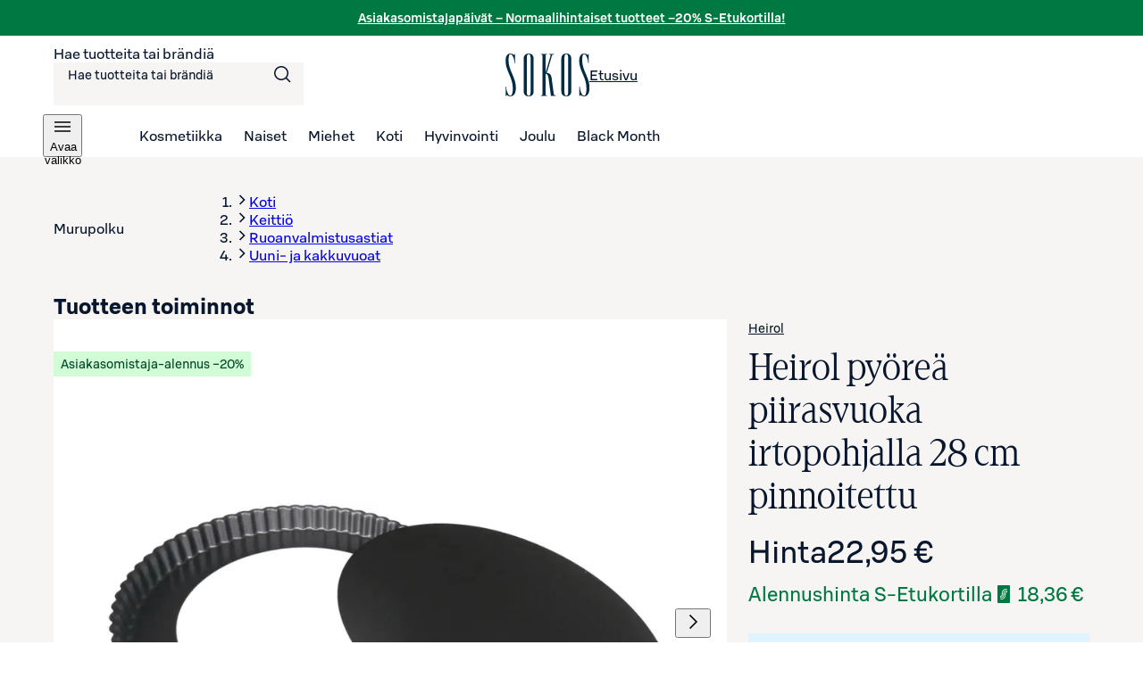

--- FILE ---
content_type: text/javascript;charset=UTF-8
request_url: https://www.sokos.fi/_next/static/chunks/4351-28fc2aa413438d4c.js
body_size: 1521
content:
try{let e="undefined"!=typeof window?window:"undefined"!=typeof global?global:"undefined"!=typeof globalThis?globalThis:"undefined"!=typeof self?self:{},t=(new e.Error).stack;t&&(e._sentryDebugIds=e._sentryDebugIds||{},e._sentryDebugIds[t]="11a8d7d6-de01-42ef-bfad-e3500c6f343c",e._sentryDebugIdIdentifier="sentry-dbid-11a8d7d6-de01-42ef-bfad-e3500c6f343c")}catch(e){}"use strict";(self.webpackChunk_N_E=self.webpackChunk_N_E||[]).push([[4351],{17057:(e,t,r)=>{r.d(t,{A:()=>u});var n=r(94024),a=r(4068);function u(e,t){(0,a.A)(2,arguments);var r=(0,n.A)(e),u=(0,n.A)(t),o=r.getTime()-u.getTime();return o<0?-1:o>0?1:o}},26766:(e,t,r)=>{r.d(t,{A:()=>u});var n=r(94024),a=r(4068);function u(e,t){(0,a.A)(2,arguments);var r=(0,n.A)(e),u=(0,n.A)(t);return r.getTime()<u.getTime()}},38384:(e,t,r)=>{r.d(t,{A:()=>o});var n=r(65831),a=r(4068),u=r(56576);function o(e,t,r){(0,a.A)(2,arguments);var o=(0,n.A)(e,t)/1e3;return(0,u.u)(null==r?void 0:r.roundingMethod)(o)}},39512:(e,t,r)=>{r.d(t,{A:()=>u});var n=r(94024),a=r(4068);function u(e){(0,a.A)(1,arguments);var t=(0,n.A)(e);return t.setHours(0,0,0,0),t}},56576:(e,t,r)=>{r.d(t,{u:()=>a});var n={ceil:Math.ceil,round:Math.round,floor:Math.floor,trunc:function(e){return e<0?Math.ceil(e):Math.floor(e)}};function a(e){return e?n[e]:n.trunc}},61290:(e,t,r)=>{r.d(t,{A:()=>l});var n=r(94024),a=r(30931),u=r(39512),o=r(4068);function i(e,t){var r=e.getFullYear()-t.getFullYear()||e.getMonth()-t.getMonth()||e.getDate()-t.getDate()||e.getHours()-t.getHours()||e.getMinutes()-t.getMinutes()||e.getSeconds()-t.getSeconds()||e.getMilliseconds()-t.getMilliseconds();return r<0?-1:r>0?1:r}function l(e,t){(0,o.A)(2,arguments);var r=(0,n.A)(e),l=(0,n.A)(t),c=i(r,l),d=Math.abs(function(e,t){(0,o.A)(2,arguments);var r=(0,u.A)(e),n=(0,u.A)(t);return Math.round((r.getTime()-(0,a.A)(r)-(n.getTime()-(0,a.A)(n)))/864e5)}(r,l));r.setDate(r.getDate()-c*d);var g=Number(i(r,l)===-c),A=c*(d-g);return 0===A?0:A}},65831:(e,t,r)=>{r.d(t,{A:()=>u});var n=r(94024),a=r(4068);function u(e,t){return(0,a.A)(2,arguments),(0,n.A)(e).getTime()-(0,n.A)(t).getTime()}},80160:(e,t,r)=>{r.d(t,{A:()=>u});var n=r(39512),a=r(4068);function u(e){return(0,a.A)(1,arguments),function(e,t){(0,a.A)(2,arguments);var r=(0,n.A)(e),u=(0,n.A)(t);return r.getTime()===u.getTime()}(e,Date.now())}},82271:(e,t,r)=>{r.d(t,{A:()=>o});var n=r(94024),a=r(4068),u=r(17057);function o(e,t){(0,a.A)(2,arguments);var r,o=(0,n.A)(e),i=(0,n.A)(t),l=(0,u.A)(o,i),c=Math.abs(function(e,t){(0,a.A)(2,arguments);var r=(0,n.A)(e),u=(0,n.A)(t);return 12*(r.getFullYear()-u.getFullYear())+(r.getMonth()-u.getMonth())}(o,i));if(c<1)r=0;else{1===o.getMonth()&&o.getDate()>27&&o.setDate(30),o.setMonth(o.getMonth()-l*c);var d=(0,u.A)(o,i)===-l;(function(e){(0,a.A)(1,arguments);var t=(0,n.A)(e);return(function(e){(0,a.A)(1,arguments);var t=(0,n.A)(e);return t.setHours(23,59,59,999),t})(t).getTime()===(function(e){(0,a.A)(1,arguments);var t=(0,n.A)(e),r=t.getMonth();return t.setFullYear(t.getFullYear(),r+1,0),t.setHours(23,59,59,999),t})(t).getTime()})((0,n.A)(e))&&1===c&&1===(0,u.A)(e,i)&&(d=!1),r=l*(c-Number(d))}return 0===r?0:r}},94867:(e,t,r)=>{r.d(t,{a:()=>o});var n=r(75834),a=r(15449);let u={size:"24"},o=(0,n.forwardRef)((e,t)=>{let{size:r=u.size,...o}=e;return"24"===r?n.createElement(a.I,{svg:n.createElement("svg",{fill:"none",xmlns:"http://www.w3.org/2000/svg",viewBox:"0 0 24 24"},n.createElement("path",{fillRule:"evenodd",d:"M6 22a1 1 0 0 1-1-1V3a1 1 0 0 1 1-1h12a1 1 0 0 1 1 1v18a1 1 0 0 1-1 1zm5.83-14.05c.817-.812 1.871-1.165 2.99-1.165h.828V6h-.831c-1.33 0-2.579.436-3.543 1.396-.963.96-1.403 2.2-1.403 3.545v2.023q0 .117-.017.232a.7.7 0 0 1-.474.547q-.13.044-.265.061c-.22.032-.758.045-.758.045v2.425h.727c.92 0 1.767-.278 2.4-.907.634-.63.91-1.433.91-2.3V10.94a2.38 2.38 0 0 1 .693-1.744 2.42 2.42 0 0 1 1.743-.692h.113v.932q-.295.012-.577.1a1.415 1.415 0 0 0-1.007 1.404v2.119c0 1.134-.364 2.178-1.184 2.993-.82.816-1.872 1.165-2.99 1.165h-.828V18h.832c1.33 0 2.578-.436 3.542-1.396s1.403-2.2 1.403-3.547v-2.01q0-.117.018-.232a.68.68 0 0 1 .478-.547q.13-.043.265-.06c.22-.034.753-.045.753-.045V7.735h-.723c-.92 0-1.767.279-2.4.908-.632.629-.91 1.433-.91 2.298v2.119a2.4 2.4 0 0 1-.692 1.746 2.42 2.42 0 0 1-1.748.691h-.113v-.953c.195-.01.39-.043.577-.099.22-.058.422-.17.588-.326a1.44 1.44 0 0 0 .417-1.06v-2.118c0-1.134.364-2.177 1.185-2.993z",fill:"currentColor"})),height:"24",width:"24",...o,ref:t}):null})}}]);

--- FILE ---
content_type: text/javascript;charset=UTF-8
request_url: https://www.sokos.fi/_next/static/D2S2wEbvTOcqi_aIo1blS/_ssgManifest.js
body_size: 39
content:
self.__SSG_MANIFEST=new Set(["\u002F404","\u002F500","\u002Faccessibility","\u002Ferror","\u002Ffeedback","\u002Fgame-feedback","\u002Frelease"]);self.__SSG_MANIFEST_CB&&self.__SSG_MANIFEST_CB()

--- FILE ---
content_type: text/javascript;charset=UTF-8
request_url: https://www.sokos.fi/_next/static/chunks/5156-68b3b18346e55d53.js
body_size: 4373
content:
try{let e="undefined"!=typeof window?window:"undefined"!=typeof global?global:"undefined"!=typeof globalThis?globalThis:"undefined"!=typeof self?self:{},t=(new e.Error).stack;t&&(e._sentryDebugIds=e._sentryDebugIds||{},e._sentryDebugIds[t]="81f915e4-b2de-436e-8b0f-4b233120bab1",e._sentryDebugIdIdentifier="sentry-dbid-81f915e4-b2de-436e-8b0f-4b233120bab1")}catch(e){}(self.webpackChunk_N_E=self.webpackChunk_N_E||[]).push([[767,5156],{11187:e=>{e.exports={scrollingIndicators:"scrollingIndicators_scrollingIndicators__EpZzG",scrollButton:"scrollingIndicators_scrollButton__kORSs",prevButton:"scrollingIndicators_prevButton___vucR",nextButton:"scrollingIndicators_nextButton__R6qR3",hidden:"scrollingIndicators_hidden__UiCHd"}},15133:e=>{e.exports={container:"ProductCarousel_container__sRuGF",loadingIndicator:"ProductCarousel_loadingIndicator__5SP38",snapEnabled:"ProductCarousel_snapEnabled__Wf5fb",carouselContent:"ProductCarousel_carouselContent__Y6Jl_",carouselItem:"ProductCarousel_carouselItem__cvYkz",productCard:"ProductCarousel_productCard__8YJNa"}},21650:(e,t,r)=>{"use strict";r.d(t,{G:()=>u});var n=r(95778),a=r(75834),l=r(79422);let o=async e=>{let{retailApiVisitorId:t,eventType:r,productId:n,productDetails:a,attributionToken:o,authToken:s,filters:i}=e;return l.bE("/v1/retail/recommendations",{retailApiVisitorId:t,productId:n,productDetails:a,attributionToken:o,eventType:r,filters:i},{authToken:s})};var s=r(24001),i=r(32297),c=r(24752),d=r(47611);let u=e=>{let{eventType:t,productId:r,productDetails:l,attributionToken:u,filters:m}=e,{usercentricsIds:_}=(0,s.WE)(),{getConsentPersistedId:h,hasConsent:p}=(0,d.k)({usercentricsId:_.retailApi,cookieName:"retailApiVisitorId"}),f=h(),{authToken:b}=(0,a.useContext)(i.IC);return(0,n.I)({queryKey:["useRecommendations",r,t,l,p,m],queryFn:async()=>{let e;if(null===p)return[];try{e=await o({retailApiVisitorId:f,productId:r,productDetails:l,attributionToken:u,eventType:t,authToken:b,filters:m})}catch(t){c.vF.warn("Error while fetching recommendations:",t),e={productRecommendations:[]}}return e.productRecommendations}})}},23665:(e,t,r)=>{"use strict";r.d(t,{r:()=>c});var n=r(63488),a=r.n(n),l=r(26332),o=r.n(l),s=r(75834),i=r(85718);let c=function(e){let t=arguments.length>1&&void 0!==arguments[1]?arguments[1]:0,[r,n]=(0,s.useState)({left:!1,right:!1}),l=o()(()=>{let r=e.current;if(r){let{clientWidth:e,offsetWidth:l,scrollWidth:o,scrollLeft:s}=r;e+t===o?n(e=>e.left||e.right?{left:!1,right:!1}:e):n(e=>{let r={left:s>0,right:Math.ceil(l+s)+t<o};return a()(r,e)?e:r})}},200);return(0,s.useEffect)(()=>{l()},[l]),(0,i.A)("scroll",()=>{l()},e.current),(0,i.A)("resize",()=>{l()}),{scrollable:r,scrollLeft:()=>{e.current&&e.current.scrollTo({left:e.current.scrollLeft-document.body.clientWidth/2,behavior:"smooth"})},scrollRight:()=>{e.current&&e.current.scrollTo({left:e.current.scrollLeft+document.body.clientWidth/2,behavior:"smooth"})}}}},45456:(e,t,r)=>{"use strict";r.d(t,{q:()=>k});var n=r(26514),a=r(69001),l=r.n(a),o=r(75834),s=r(97645),i=r(96334),c=r(68767),d=r(46709),u=r(26739),m=r(23665),_=r(11187),h=r.n(_);let p=e=>{let{scrollContainerRef:t,onArrowButtonClick:r}=e,{scrollable:a,scrollRight:o,scrollLeft:s}=(0,m.r)(t);return t?(0,n.jsxs)("div",{className:h().scrollingIndicators,children:[a.left&&(0,n.jsx)(u.K,{icon:(0,n.jsx)(c.A,{}),className:l()(h().scrollButton,h().prevButton),sizing:"small",rounding:"sharp",variant:"filled",accessibleText:"Edellinen",onClick:e=>{e.preventDefault(),e.stopPropagation(),s(),r&&r("back arrow")},tabIndex:-1,"aria-hidden":"true",inert:!0}),a.right&&(0,n.jsx)(u.K,{icon:(0,n.jsx)(d.D,{}),className:l()(h().scrollButton,h().nextButton),sizing:"small",rounding:"sharp",variant:"filled",accessibleText:"Seuraava",onClick:e=>{e.preventDefault(),e.stopPropagation(),o(),r&&r("forward arrow")},tabIndex:-1,"aria-hidden":"true",inert:!0})]}):null};var f=r(66878),b=r(98643),g=r(32297),v=r(32742),x=r(77974),j=r(70770),C=r(1213),I=r(6461),y=r(15133),N=r.n(y);let k=e=>{let{products:t,analyticsPathLabel:r,preloadSize:a=0,attributionToken:c,retailApiExperimentId:d,trackImpressions:u=!1,className:m,isLoading:_=!1,emptyCardsCount:h}=e,{setProductReferralSource:y}=(0,o.useContext)(g.IC),{sendAnalyticsProductListViewEvent:k}=(0,C.m)(),{sendAnalyticsProductListClickEvent:w}=(0,j.p)(),{sendAnalyticsProductCarouselInteractionEvent:T}=(0,x.t)(),E=(0,o.useRef)(null),R=(0,f.WL)(),A=(0,b.h)(),L=(0,o.useCallback)((e,t,r)=>{R&&(y(R),w({product:e,productListName:R,categoryPath:r,index:t}))},[R,y,w]),D=(0,o.useCallback)(()=>{u&&t&&k({products:t,productListName:R,categoryPath:r})},[R,u,t,k,r]),P=(0,o.useCallback)(e=>{y(R),T({carouselName:R,carouselElement:e,pagePath:A})},[R,y,T,A]),B=(0,I.x)(D,R),S=(0,o.useCallback)(e=>{B.current=e},[B]);return(0,n.jsxs)("div",{className:l()(N().container,m),ref:S,"data-testid":"product-carousel",children:[(0,n.jsx)(s.a,{tagName:"ul",role:"list",className:l()(N().carouselContent,(null==t?void 0:t.length)?N().snapEnabled:""),contentRef:E,accessibleAreaTitle:"Tuotteet",isLoading:_,indicatorClassName:N().loadingIndicator,children:(null==t?void 0:t.length)?t.map((e,t)=>(0,n.jsx)("li",{className:N().carouselItem,children:(0,n.jsx)(i.A,{className:N().productCard,index:t,product:e,isPriority:t<a,clickHandler:()=>L(e,t,r),href:(0,v.A)(e,{attributionToken:c,retailApiExperimentId:d})})},t)):_&&h?[...Array(h).keys()].map((e,t)=>(0,n.jsx)("li",{className:N().carouselItem,children:(0,n.jsx)(i.A,{isLoading:!0},e)},t)):null}),(0,n.jsx)(p,{scrollContainerRef:E,onArrowButtonClick:P})]})}},50767:(e,t,r)=>{"use strict";r.r(t),r.d(t,{Drawer:()=>v});var n=r(26514),a=r(60873),l=r(14175),o=r(44399),s=r(41651),i=r(69001),c=r.n(i),d=r(75834),u=r(60851),m=r(26739),_=r(57595),h=r.n(_),p=r(9847),f=r(28978);let b=e=>e instanceof HTMLElement||e instanceof SVGElement,g=e=>{let{children:t,onClose:r,heading:i,label:_,fullBodyWidth:p=!1,openTriggerRef:g,...v}=e,x=(0,s.U)(),[j,C]=(0,d.useState)(!1),I=(0,d.useRef)(null),y=(0,d.useRef)(b(document.activeElement)?document.activeElement:null),N=(0,d.useRef)(null),k=document.getElementById("drawer-root"),w=(e,t)=>{var r;e.preventDefault();let n=null==N||null==(r=N.current)?void 0:r.querySelectorAll('button, [href], input, select, textarea, [tabindex]:not([tabindex="-1"])'),a=t?null==n?void 0:n[0]:null==n?void 0:n[n.length-1];b(a)?a.focus():b(e.relatedTarget)&&e.relatedTarget.focus()},T=e=>{e.stopPropagation(),C(!0)};return(0,d.useEffect)(()=>{if(x)return;let e=null==k?void 0:k.parentNode;return e&&e.childNodes.forEach(e=>{e instanceof HTMLElement&&e!==k&&e.setAttribute("inert","")}),window.requestAnimationFrame(()=>{var e;null==(e=I.current)||e.focus()}),()=>{e&&e.childNodes.forEach(e=>{e instanceof HTMLElement&&e!==k&&e.removeAttribute("inert")})}},[k,x]),(0,d.useEffect)(()=>()=>{var e,t;y.current?null==y||null==(e=y.current)||e.focus():null==g||null==(t=g.current)||t.focus()},[]),(0,u.createPortal)((0,n.jsxs)(n.Fragment,{children:[(0,n.jsx)(f.$,{locked:!0}),(0,n.jsxs)("div",{onClick:T,className:c()(h().backdrop),...v,children:[(0,n.jsx)("div",{tabIndex:0,className:h().focusTrap,onFocus:e=>e.preventDefault(),onFocusCapture:e=>w(e,!1)}),(0,n.jsxs)("div",{onClick:e=>{e.stopPropagation()},onKeyDown:e=>{"Escape"===e.key&&T(e)},className:c()(h().dialog,{[h().hide]:j,[h().fullWidth]:p}),onAnimationEnd:e=>{e.animationName.startsWith("drawer_rollout")&&(C(!1),(0,u.flushSync)(()=>r()))},role:"dialog","aria-labelledby":"dialog-label","aria-modal":!0,ref:N,children:[(0,n.jsx)(m.K,{"data-testid":"test-close-drawer",className:h().close,onClick:T,ref:I,icon:(0,n.jsx)(o.o,{}),accessibleText:"Sulje"}),(0,n.jsxs)("div",{id:"dialog-label",children:[i&&(0,n.jsx)(a.D,{tagName:"h3",className:h().heading,children:i}),_&&(0,n.jsx)(l.s,{children:_})]}),t]}),(0,n.jsx)("div",{tabIndex:0,className:h().focusTrap,onFocus:e=>e.preventDefault(),onFocusCapture:e=>w(e,!0)})]})]}),k)},v=e=>{let{visible:t=!1,...r}=e;return(0,n.jsx)(p.A,{children:t&&(0,n.jsx)(g,{...r})})}},50791:(e,t,r)=>{"use strict";r.d(t,{b:()=>f});var n=r(26514),a=r(69001),l=r.n(a),o=r(63488),s=r.n(o),i=r(75834),c=r(66878),d=r(1213);let u=e=>{let{products:t,categoryPath:r}=e,n=(0,c.WL)(),{sendAnalyticsProductListViewEvent:a}=(0,d.m)(),l=(0,i.useRef)(!1),o=(0,i.useRef)(void 0);return(0,i.useEffect)(()=>{void 0!==t&&(s()(o.current,t)||(o.current=t,l.current=!1),!l.current&&t.length>0&&n&&a({products:t,productListName:n,categoryPath:r})&&(l.current=!0))},[r,t,n,a]),null};var m=r(24178),_=r(45456),h=r(69658),p=r.n(h);let f=e=>{let{productRecommendations:t,title:r,isLoading:a=!1,className:o,testId:s,retailApiExperimentId:i,headingTagName:d="h3"}=e;return a||t&&(null==t?void 0:t.length)!==0?(0,n.jsxs)(c.g_,{values:["content type: productCarousel","name: ".concat(r),"recommendation-".concat(i)],children:[(0,n.jsx)(u,{products:t}),(0,n.jsxs)("div",{className:l()(p().recommendations,o),"data-testid":"test-recommendations".concat(s?"-".concat(s):""),children:[(0,n.jsx)(m.$,{tagName:d,className:p().recommendationsTitle,children:r}),(0,n.jsx)(m.$,{fullWidth:!0,children:(0,n.jsx)(_.q,{products:t,className:p().recommendationsGrid,retailApiExperimentId:i,isLoading:a,emptyCardsCount:4})}),(0,n.jsx)(m.$,{tagName:"p",className:p().disclaimer,children:"Tuotesuosittelut voivat n\xe4ky\xe4 sinulle kohdennetusti"})]})]}):null}},57595:e=>{e.exports={backdrop:"drawer_backdrop__r5g9Q",dialog:"drawer_dialog__h7rpH","rollin-mobile":"drawer_rollin-mobile__ZsS_k",rollin:"drawer_rollin__ARrGT",close:"drawer_close__U2kIf",heading:"drawer_heading__nSl4i",fullWidth:"drawer_fullWidth__Z6BGF",hide:"drawer_hide__8sj0r","rollout-mobile":"drawer_rollout-mobile__87Sbj",rollout:"drawer_rollout__LEhTd",focusTrap:"drawer_focusTrap__xj2mQ"}},64280:(e,t,r)=>{"use strict";r.d(t,{A:()=>b});var n=r(26514),a=r(4281),l=r(7736),o=r(69001),s=r.n(o),i=r(75834),c=r(50767),d=r(97645),u=r(90576),m=r(76188),_=r(86287),h=r(88656),p=r.n(h);let f=e=>{var t;let{primaryButtonProps:r,secondaryButtonProps:l,isLoading:o}=e;return(0,n.jsxs)("div",{className:p().modalFooter,children:[l&&(0,n.jsx)(a.$n,{color:"primary",variant:null!=(t=null==l?void 0:l.variant)?t:"tonal",sizing:"small",disabled:o,...l}),r&&(0,n.jsx)(a.$n,{color:"primary",variant:"filled",sizing:"small",disabled:o,...r})]})},b=e=>{let{header:t,primaryButtonProps:r,secondaryButtonProps:a,isLoading:o=!1,drawerOnMobile:h=!1,children:b,open:g,onClose:v,role:x="alertdialog",accessibleLabel:j,announceContent:C=!0,...I}=e,y=(0,_.A)(m.n.tablet),{isDMARendered:N}=(0,i.useContext)(u.e);return N?null:y&&h&&v?(0,n.jsx)(c.Drawer,{visible:g,onClose:v,heading:t||j,...I,children:(0,n.jsxs)(d.a,{isLoading:o,accessibleAreaTitle:null!=j?j:"",className:s()(p().drawerContent,{[p().withHeader]:!!t}),children:[b,(r||a)&&(0,n.jsx)(f,{primaryButtonProps:r,secondaryButtonProps:a,isLoading:o})]})}):(0,n.jsx)(l.a,{blanketProps:{className:p().modalBlanket},header:(0,n.jsx)("h2",{className:p().modalHeader,children:t}),sizing:"large",closeButton:!1,role:x,announceContent:C,open:g,footer:r||a?(0,n.jsx)(f,{primaryButtonProps:r,secondaryButtonProps:a,isLoading:o}):void 0,onClose:v,...I,children:(0,n.jsx)(d.a,{isLoading:o,accessibleAreaTitle:null!=j?j:"",area:"layout",children:b})})}},69658:e=>{e.exports={recommendations:"Recommendations_recommendations__11FPc",recommendationsTitle:"Recommendations_recommendationsTitle__ShbgE",recommendationsGrid:"Recommendations_recommendationsGrid__3uW_n",disclaimer:"Recommendations_disclaimer__D410G"}},73069:(e,t,r)=>{"use strict";r.d(t,{O:()=>a});var n=r(73435);let a=e=>e&&!n.r.includes(e)},77974:(e,t,r)=>{"use strict";r.d(t,{t:()=>o});var n=r(75834),a=r(53751),l=r(50666);let o=()=>{let{sendAnalyticsEvent:e}=(0,a.v)();return{sendAnalyticsProductCarouselInteractionEvent:(0,n.useCallback)(t=>{let{carouselName:r,carouselElement:n,pagePath:a}=t;return e(l.wf.PRODUCT_CAROUSEL_INTERACTION,{carouselName:r,carouselElement:n,pagePath:a})},[e])}}},78791:(e,t,r)=>{"use strict";r.d(t,{JY:()=>s,LL:()=>i,Qq:()=>o,cv:()=>a,jL:()=>l,je:()=>n});let n=new Map([["Armani",5],["Biotherm",5],["Cacharel",5],["Diesel",5],["DIOR",3],["Dolce & Gabbana",5],["Emporio",5],["IT Cosmetics",5],["Lanc\xf4me",5],["Maison Margiela",5],["Prada",5],["Ralph Lauren",5],["Urban Decay",5],["Valentino",5],["Viktor & Rolf",5],["Yves Saint Laurent",5]]),a=["DIOR","Dolce & Gabbana"],l=["DIOR"],o=["dior"],s=["dior"],i={dior:"/images/brands/dior.svg"}}}]);

--- FILE ---
content_type: text/javascript;charset=UTF-8
request_url: https://www.sokos.fi/_next/static/D2S2wEbvTOcqi_aIo1blS/_buildManifest.js
body_size: 2482
content:
self.__BUILD_MANIFEST=function(s,c,a,t,e,i,o,r,n,d,u,h,f,b,k,g,p,l,j,m,y,v,_,x,I,w,B,F,A,N,D,S,E,L,M,T,U,C,H,R,P,q,z,G,J,K,O,Q,V,W,X,Y,Z,$,ss,sc){return{__rewrites:{afterFiles:[{has:i,source:"/kategoria/:slug*",destination:"/category/:slug*"},{has:i,source:"/kampanja/:slug*",destination:"/campaign/:slug*"},{has:i,source:"/haku",destination:D},{has:i,source:"/tuote/:slug*",destination:"/products/:slug*"},{has:i,source:"/tuotemerkit",destination:S},{has:i,source:"/tuotemerkit/:slug*",destination:"/brands/:slug*"},{has:i,source:"/ostoskori",destination:E},{has:i,source:"/kassa",destination:L},{has:i,source:"/kiitos/:checkoutId*",destination:"/thanks/:checkoutId*"},{has:i,source:"/yhteydenotto",destination:M},{has:i,source:"/palaute",destination:T},{has:i,source:"/pelipalaute",destination:U},{has:i,source:"/myymalanouto-palaute",destination:C},{has:i,source:"/inspiraatio/:slug*",destination:"/content/:slug*"},{has:i,source:"/pelaa-hyva-olo-pelia",destination:"/content/pelaa-hyva-olo-pelia"},{has:i,source:"/arvio",destination:H},{has:i,source:"/arvio/:slug*",destination:"/review/:slug*"},{has:i,source:"/myymalat",destination:R},{has:i,source:"/myymalat/:slug*",destination:"/stores/:slug*"},{has:i,source:"/suosikit",destination:P},{has:i,source:"/tilaukset",destination:q},{has:i,source:"/tilaukset/:slug*",destination:"/order-history/:slug*"},{has:i,source:"/saavutettavuus",destination:z}],beforeFiles:[{has:i,source:"/ilmoittaudu",destination:"/inspiraatio/ilmoittaudu"},{has:i,source:"/joulukalenteri",destination:"/inspiraatio/joulukalenteri"}],fallback:[]},__routerFilterStatic:{numItems:0,errorRate:1e-4,numBits:0,numHashes:J,bitArray:[]},__routerFilterDynamic:{numItems:j,errorRate:1e-4,numBits:j,numHashes:J,bitArray:[]},"/":[s,c,a,t,e,r,p,w,"static/chunks/pages/index-7928f3a887eca93a.js"],"/404":[s,c,a,t,e,B,"static/chunks/pages/404-7b7ea85a06533871.js"],"/500":[s,c,a,t,e,B,"static/chunks/pages/500-aa1471456539b0af.js"],"/_error":["static/chunks/pages/_error-9f5080bb025b965d.js"],"/accessibility":[s,c,a,t,e,r,"static/css/f5adb04b2eb2bbf6.css","static/chunks/pages/accessibility-58252622a83c2fcc.js"],"/beta":["static/chunks/pages/beta-2441743e0bb928ed.js"],"/brands":[s,c,a,t,e,"static/css/e310d3ce37f0ee43.css","static/chunks/pages/brands-d4b1babd7d4aada4.js"],"/brands/[...slugs]":[s,c,a,o,f,b,k,l,t,e,u,r,g,h,p,m,y,v,_,F,"static/css/f608ccb8262766c9.css","static/chunks/pages/brands/[...slugs]-c9814df1803bae7c.js"],"/campaign/[...campaign]":[s,c,a,o,f,b,k,l,t,e,u,r,g,h,p,m,y,v,_,F,"static/css/87a4784bfcd26231.css","static/chunks/pages/campaign/[...campaign]-ec3beb1f2d20f888.js"],"/cart":[s,c,a,o,n,f,d,b,l,t,e,u,g,h,A,N,K,O,"static/css/fc602b9602982c44.css","static/chunks/pages/cart-12d976f910855709.js"],"/category/[...categories]":[s,c,a,o,f,b,k,l,t,e,u,r,g,h,p,m,y,v,_,F,"static/css/23430c51f1202dc3.css","static/chunks/pages/category/[...categories]-5fd6c306877dca35.js"],"/check-login":[s,c,a,t,e,"static/css/9b635f91d4552b42.css","static/chunks/pages/check-login-a05134047b6b6784.js"],"/check-logout":[s,c,a,t,e,"static/css/51780e239f2e1d89.css","static/chunks/pages/check-logout-749eb898aaedb186.js"],"/checkout":[s,"static/chunks/1302eb22-87eec1a0c6c648f4.js",c,a,o,Q,"static/css/05d4bb0e2efd3de3.css","static/chunks/9291-da36a0963fe34859.js",t,e,u,h,K,O,"static/css/897f15fd2a29d61c.css","static/chunks/pages/checkout-13d49758f0868468.js"],"/contact-form":[s,c,a,t,e,"static/css/ac30c3e0f5789b52.css","static/chunks/pages/contact-form-7b7af925896d2799.js"],"/content/[[...slugs]]":[s,c,a,t,e,r,p,w,"static/chunks/pages/content/[[...slugs]]-b509a832cb6c5ef6.js"],"/error":[s,c,a,t,e,B,"static/chunks/pages/error-f97eda06ef855acb.js"],"/feedback":[s,c,a,o,n,d,k,t,e,V,"static/chunks/pages/feedback-047579cbd85b37cf.js"],"/fi/sokos/myymalat/[slug]":["static/chunks/pages/fi/sokos/myymalat/[slug]-e638741640426dd8.js"],"/fi/sokos/osasto/[category]":["static/chunks/pages/fi/sokos/osasto/[category]-f1f3f32807ee8ea0.js"],"/fi/sokos/[...params]":["static/chunks/pages/fi/sokos/[...params]-33817177670074c5.js"],"/game-feedback":[s,c,a,o,n,d,k,t,e,V,"static/chunks/pages/game-feedback-84588f1aa0ba6e23.js"],"/guided-entry":[s,c,a,t,e,"static/css/7290a763d80c3bfd.css","static/chunks/pages/guided-entry-d9a9d44c5a2b6295.js"],"/hyvaolo":[s,c,a,o,n,d,x,W,t,e,r,I,X,"static/chunks/pages/hyvaolo-ef53fe322f922805.js"],"/hyvaolo/[...params]":[s,c,a,o,n,d,x,t,e,r,I,Y,Z,"static/chunks/pages/hyvaolo/[...params]-5a36b8fe93a18ef1.js"],"/info/[[...slugs]]":[s,c,a,t,e,r,p,w,"static/chunks/pages/info/[[...slugs]]-dbeca6f7fcba02d3.js"],"/order-history":[s,c,a,o,n,d,t,e,"static/css/6dee6f5df4af7ab0.css","static/chunks/pages/order-history-e3a1f16050f2fc91.js"],"/order-history/[...params]":[s,c,a,o,n,d,t,e,"static/css/6b3b639b0bc75f32.css","static/chunks/pages/order-history/[...params]-b5072506de2ccd3c.js"],"/products/[...params]":[s,c,a,o,f,b,k,"static/css/6432ccf1fa367031.css","static/chunks/1860-bed2098e5b004e5d.js",t,e,u,g,h,A,N,$,"static/css/ab5a29eabd0612b6.css","static/chunks/pages/products/[...params]-e834d10a815bf1f5.js"],"/release":["static/chunks/pages/release-793595b78761d8e9.js"],"/review":[s,c,a,t,e,ss,sc,"static/css/fa38a330edd77da1.css","static/chunks/pages/review-8e3a55e0e3490a5f.js"],"/review/[...params]":[s,c,a,o,f,b,Q,t,e,u,g,h,A,N,ss,sc,"static/css/04563bfb62a9dec3.css","static/chunks/pages/review/[...params]-8e6b7100bdf5e781.js"],"/search":[s,c,a,o,f,b,k,l,t,e,u,g,h,m,y,v,_,"static/css/16daff957f0ff587.css","static/chunks/pages/search-71171b7e5df440bb.js"],"/server-sitemapindex-brands.xml":["static/chunks/pages/server-sitemapindex-brands.xml-6d7e66f7474dc631.js"],"/server-sitemapindex-other.xml":["static/chunks/pages/server-sitemapindex-other.xml-9abf1d98c5e84f65.js"],"/server-sitemapindex-products.xml":["static/chunks/pages/server-sitemapindex-products.xml-eaf041ff30dc1b14.js"],"/store-pickup-feedback":[s,c,a,o,n,d,"static/chunks/1944-0bf9cfe6d7b76433.js",t,e,"static/css/0bb7db07acf99807.css","static/chunks/pages/store-pickup-feedback-2a268ee9e8ff0a62.js"],"/stores":[s,c,a,o,n,d,x,W,t,e,r,I,X,"static/chunks/pages/stores-159d6775ea02a1e1.js"],"/stores/[...params]":[s,c,a,o,n,d,x,t,e,r,I,Y,Z,"static/chunks/pages/stores/[...params]-3c74ffe3ff87305d.js"],"/thanks/[checkoutId]":[s,c,a,o,t,e,"static/css/a1b892ccaf396cc6.css","static/chunks/pages/thanks/[checkoutId]-b39e376205660b4d.js"],"/wishlist":[s,c,a,o,f,t,e,u,h,$,"static/css/0f7f0fa3197e21a2.css","static/chunks/pages/wishlist-62329f0dabd3d372.js"],"/[slug]":["static/chunks/pages/[slug]-1bef6f624e554473.js"],sortedPages:["/","/404","/500","/_app","/_error",z,"/beta",S,"/brands/[...slugs]","/campaign/[...campaign]",E,"/category/[...categories]","/check-login","/check-logout",L,M,"/content/[[...slugs]]","/error",T,"/fi/sokos/myymalat/[slug]","/fi/sokos/osasto/[category]","/fi/sokos/[...params]",U,"/guided-entry","/hyvaolo","/hyvaolo/[...params]","/info/[[...slugs]]",q,"/order-history/[...params]","/products/[...params]","/release",H,"/review/[...params]",D,"/server-sitemapindex-brands.xml","/server-sitemapindex-other.xml","/server-sitemapindex-products.xml",C,R,"/stores/[...params]","/thanks/[checkoutId]",P,"/[slug]"]}}("static/chunks/4286a96f-3f3b8eeb4730468f.js","static/chunks/3198-41d9bfff31055a83.js","static/chunks/9612-96ba205022088bda.js","static/chunks/9994-aa5d3b924962fab1.js","static/css/b953fdacc01a9d8e.css",void 0,"static/chunks/1948-627b9b7a7db802f9.js","static/css/415751b857df28f6.css","static/chunks/3636-08ad7968f5d98bc3.js","static/chunks/764-f7f7fdd0ecb1f8e7.js","static/chunks/4944-2b06fa5b79716674.js","static/css/98ded8d8378eb73c.css","static/chunks/4351-28fc2aa413438d4c.js","static/chunks/8902-29c782ec234d95f0.js","static/chunks/3387-2cabe6cd5b22ae60.js","static/chunks/4108-be9d66ce4c53aa6b.js","static/chunks/8605-de1e37c6ce238212.js","static/chunks/7483-782b351b06e2df1a.js",0,"static/css/17c7702cb0bcc967.css","static/chunks/6662-ae8e5ae320cfcdb6.js","static/css/f4f03e5213606dc6.css","static/chunks/4071-7f6a0c2165bc0920.js","static/chunks/1376-cfda26e73ced463f.js","static/chunks/5783-026315d99e73750e.js","static/css/12121a986d8bcb93.css","static/css/95f82667f2bfd94c.css","static/chunks/2781-f2ec6aa3493cef7f.js","static/css/e6ed0d76de139919.css","static/chunks/5156-68b3b18346e55d53.js","/search","/brands","/cart","/checkout","/contact-form","/feedback","/game-feedback","/store-pickup-feedback","/review","/stores","/wishlist","/order-history","/accessibility",1e-4,NaN,"static/css/21e03fba92fe386a.css","static/chunks/610-a594c010f9697f5e.js","static/chunks/1460-e5c552e2af9c2cc6.js","static/css/68f1a27cc96244b1.css","static/chunks/4862-f45a830c68e466e1.js","static/css/a8c93516cfd36da7.css","static/chunks/604-4c068a2084198458.js","static/css/dd62b3ebe655a843.css","static/chunks/5670-df1b5f272de1d4e8.js","static/css/9d0cd081cc506f75.css","static/chunks/2017-22153e3f96baca2e.js"),self.__BUILD_MANIFEST_CB&&self.__BUILD_MANIFEST_CB();

--- FILE ---
content_type: text/javascript;charset=UTF-8
request_url: https://www.sokos.fi/_next/static/chunks/6387.c15acb64f6b4daa4.js
body_size: 436
content:
try{let e="undefined"!=typeof window?window:"undefined"!=typeof global?global:"undefined"!=typeof globalThis?globalThis:"undefined"!=typeof self?self:{},l=(new e.Error).stack;l&&(e._sentryDebugIds=e._sentryDebugIds||{},e._sentryDebugIds[l]="1758772f-d166-488b-87f5-04fe6ea70818",e._sentryDebugIdIdentifier="sentry-dbid-1758772f-d166-488b-87f5-04fe6ea70818")}catch(e){}"use strict";(self.webpackChunk_N_E=self.webpackChunk_N_E||[]).push([[6387],{36387:(e,l,t)=>{t.r(l),t.d(l,{LayoutGrid:()=>o,default:()=>s});var n=t(26514),a=t(23469),d=t.n(a),r=t(80063);let i={"Two columns: left small decorative - right content area":d()(()=>Promise.all([t.e(7304),t.e(8923)]).then(t.bind(t,98923)),{loadableGenerated:{webpack:()=>[98923]}}),"Two columns (centered content): left small decorative - right content area":d()(()=>Promise.all([t.e(7304),t.e(8923)]).then(t.bind(t,98923)),{loadableGenerated:{webpack:()=>[98923]}}),"Horizontal list":d()(()=>Promise.all([t.e(3600),t.e(6573)]).then(t.bind(t,36573)),{loadableGenerated:{webpack:()=>[36573]}}),"Wrapped list":d()(()=>Promise.all([t.e(2347),t.e(7532)]).then(t.bind(t,7532)),{loadableGenerated:{webpack:()=>[7532]}})},o=e=>{var l,t;let a={...e,fields:{...e.fields,content:(null==(t=e.fields)||null==(l=t.content)?void 0:l.filter(r.NB))||[]}},d=i[e.fields.style];return d?(0,n.jsx)(d,{...a}):null},s=o}}]);

--- FILE ---
content_type: text/javascript;charset=UTF-8
request_url: https://www.sokos.fi/_next/static/chunks/7532.14050532ff7f979f.js
body_size: 394
content:
try{let e="undefined"!=typeof window?window:"undefined"!=typeof global?global:"undefined"!=typeof globalThis?globalThis:"undefined"!=typeof self?self:{},t=(new e.Error).stack;t&&(e._sentryDebugIds=e._sentryDebugIds||{},e._sentryDebugIds[t]="a9daf8f0-5731-425a-ab7a-4224521b3b6a",e._sentryDebugIdIdentifier="sentry-dbid-a9daf8f0-5731-425a-ab7a-4224521b3b6a")}catch(e){}(self.webpackChunk_N_E=self.webpackChunk_N_E||[]).push([[7532],{7532:(e,t,a)=>{"use strict";a.r(t),a.d(t,{WrappedList:()=>r,default:()=>c});var s=a(26514),n=a(60644),l=a(66878),d=a(24250),i=a.n(d);let r=e=>{let{fields:{content:t}}=e;return t&&t.length?(0,s.jsx)("ul",{role:"list",className:i().container,"data-testid":"content-wrapped-list",children:t.slice(0,4).map((e,a)=>(0,s.jsx)("li",{className:i().item,children:(0,s.jsx)(l.g_,{value:"list item: ".concat(a+1,"/").concat(t.length),children:(0,s.jsx)(n.B,{...e})})},e.sys.id))}):null},c=r},24250:e=>{e.exports={container:"WrappedList_container__6duQh",item:"WrappedList_item__RyVcD"}}}]);

--- FILE ---
content_type: text/javascript;charset=UTF-8
request_url: https://www.sokos.fi/_next/static/chunks/3387-2cabe6cd5b22ae60.js
body_size: 7558
content:
try{let e="undefined"!=typeof window?window:"undefined"!=typeof global?global:"undefined"!=typeof globalThis?globalThis:"undefined"!=typeof self?self:{},t=(new e.Error).stack;t&&(e._sentryDebugIds=e._sentryDebugIds||{},e._sentryDebugIds[t]="cde1424e-482f-4344-8ce9-5bd90564dabc",e._sentryDebugIdIdentifier="sentry-dbid-cde1424e-482f-4344-8ce9-5bd90564dabc")}catch(e){}"use strict";(self.webpackChunk_N_E=self.webpackChunk_N_E||[]).push([[3387],{13387:(e,t,n)=>{function r(e,t){if(null==e)return{};var n={};for(var r in e)if(({}).hasOwnProperty.call(e,r)){if(-1!==t.indexOf(r))continue;n[r]=e[r]}return n}n.d(t,{WM:()=>en});var i=n(62199),o=n(68208),u=n.n(o),a=n(75834);n(64635);let l=e=>"object"==typeof e&&null!=e&&1===e.nodeType,s=(e,t)=>(!t||"hidden"!==e)&&"visible"!==e&&"clip"!==e,d=(e,t)=>{if(e.clientHeight<e.scrollHeight||e.clientWidth<e.scrollWidth){let n=getComputedStyle(e,null);return s(n.overflowY,t)||s(n.overflowX,t)||(e=>{let t=(e=>{if(!e.ownerDocument||!e.ownerDocument.defaultView)return null;try{return e.ownerDocument.defaultView.frameElement}catch(e){return null}})(e);return!!t&&(t.clientHeight<e.scrollHeight||t.clientWidth<e.scrollWidth)})(e)}return!1},c=(e,t,n,r,i,o,u,a)=>o<e&&u>t||o>e&&u<t?0:o<=e&&a<=n||u>=t&&a>=n?o-e-r:u>t&&a<n||o<e&&a>n?u-t+i:0,g=e=>{let t=e.parentElement;return null==t?e.getRootNode().host||null:t};var h=(e,t)=>{var n,r,i,o,u,a;if("undefined"==typeof document)return[];let{scrollMode:s,block:h,inline:f,boundary:p,skipOverflowHiddenElements:m}=t,I="function"==typeof p?p:e=>e!==p;if(!l(e))throw TypeError("Invalid target");let v=document.scrollingElement||document.documentElement,y=[],b=e;for(;l(b)&&I(b);){if((b=g(b))===v){y.push(b);break}null!=b&&b===document.body&&d(b)&&!d(document.documentElement)||null!=b&&d(b,m)&&y.push(b)}let x=null!=(r=null==(n=window.visualViewport)?void 0:n.width)?r:innerWidth,w=null!=(o=null==(i=window.visualViewport)?void 0:i.height)?o:innerHeight,k=null!=(u=window.scrollX)?u:pageXOffset,O=null!=(a=window.scrollY)?a:pageYOffset,{height:E,width:M,top:D,right:C,bottom:F,left:S}=e.getBoundingClientRect(),A="start"===h||"nearest"===h?D:"end"===h?F:D+E/2,K="center"===f?S+M/2:"end"===f?C:S,T=[];for(let e=0;e<y.length;e++){let t=y[e],{height:n,width:r,top:i,right:o,bottom:u,left:a}=t.getBoundingClientRect();if("if-needed"===s&&D>=0&&S>=0&&F<=w&&C<=x&&D>=i&&F<=u&&S>=a&&C<=o)break;let l=getComputedStyle(t),d=parseInt(l.borderLeftWidth,10),g=parseInt(l.borderTopWidth,10),p=parseInt(l.borderRightWidth,10),m=parseInt(l.borderBottomWidth,10),I=0,b=0,B="offsetWidth"in t?t.offsetWidth-t.clientWidth-d-p:0,N="offsetHeight"in t?t.offsetHeight-t.clientHeight-g-m:0,R="offsetWidth"in t?0===t.offsetWidth?0:r/t.offsetWidth:0,V="offsetHeight"in t?0===t.offsetHeight?0:n/t.offsetHeight:0;if(v===t)I="start"===h?A:"end"===h?A-w:"nearest"===h?c(O,O+w,w,g,m,O+A,O+A+E,E):A-w/2,b="start"===f?K:"center"===f?K-x/2:"end"===f?K-x:c(k,k+x,x,d,p,k+K,k+K+M,M),I=Math.max(0,I+O),b=Math.max(0,b+k);else{I="start"===h?A-i-g:"end"===h?A-u+m+N:"nearest"===h?c(i,u,n,g,m+N,A,A+E,E):A-(i+n/2)+N/2,b="start"===f?K-a-d:"center"===f?K-(a+r/2)+B/2:"end"===f?K-o+p+B:c(a,o,r,d,p+B,K,K+M,M);let{scrollLeft:e,scrollTop:l}=t;I=Math.max(0,Math.min(l+I/V,t.scrollHeight-n/V+N)),b=Math.max(0,Math.min(e+b/R,t.scrollWidth-r/R+B)),A+=l-I,K+=e-b}T.push({el:t,top:I,left:b})}return T},f=function(){return(f=Object.assign||function(e){for(var t,n=1,r=arguments.length;n<r;n++)for(var i in t=arguments[n])Object.prototype.hasOwnProperty.call(t,i)&&(e[i]=t[i]);return e}).apply(this,arguments)};Object.create;Object.create;var p=("function"==typeof SuppressedError&&SuppressedError,0);function m(){}function I(e,t,n){return e===t||t instanceof n.Node&&e.contains&&e.contains(t)}function v(e,t){var n;function r(){n&&clearTimeout(n)}function i(){for(var i=arguments.length,o=Array(i),u=0;u<i;u++)o[u]=arguments[u];r(),n=setTimeout(function(){n=null,e.apply(void 0,o)},t)}return i.cancel=r,i}function y(){for(var e=arguments.length,t=Array(e),n=0;n<e;n++)t[n]=arguments[n];return function(e){for(var n=arguments.length,r=Array(n>1?n-1:0),i=1;i<n;i++)r[i-1]=arguments[i];return t.some(function(t){return t&&t.apply(void 0,[e].concat(r)),e.preventDownshiftDefault||e.hasOwnProperty("nativeEvent")&&e.nativeEvent.preventDownshiftDefault})}}function b(){for(var e=arguments.length,t=Array(e),n=0;n<e;n++)t[n]=arguments[n];return function(e){t.forEach(function(t){"function"==typeof t?t(e):t&&(t.current=e)})}}function x(e,t){return Object.keys(e).reduce(function(n,r){return n[r]=void 0!==t[r]?t[r]:e[r],n},{})}function w(e){var t=e.key,n=e.keyCode;return n>=37&&n<=40&&0!==t.indexOf("Arrow")?"Arrow"+t:t}function k(e,t,n,r,i){if(void 0===i&&(i=!0),0===n)return -1;var o=n-1;("number"!=typeof t||t<0||t>=n)&&(t=e>0?-1:o+1);var u=t+e;u<0?u=i?o:0:u>o&&(u=i?0:o);var a=O(e,u,n,r,i);return -1===a?t>=n?-1:t:a}function O(e,t,n,r,i){var o=r(t);if(!o||!o.hasAttribute("disabled"))return t;if(e>0){for(var u=t+1;u<n;u++)if(!r(u).hasAttribute("disabled"))return u}else for(var a=t-1;a>=0;a--)if(!r(a).hasAttribute("disabled"))return a;return i?e>0?O(1,0,n,r,!1):O(-1,n-1,n,r,!1):-1}function E(e,t,n,r){return void 0===r&&(r=!0),t.some(function(t){return t&&(I(t,e,n)||r&&I(t,n.document.activeElement,n))})}var M=v(function(e){C(e).textContent=""},500);function D(e,t){var n=C(t);e&&(n.textContent=e,M(t))}function C(e){void 0===e&&(e=document);var t=e.getElementById("a11y-status-message");return t||((t=e.createElement("div")).setAttribute("id","a11y-status-message"),t.setAttribute("role","status"),t.setAttribute("aria-live","polite"),t.setAttribute("aria-relevant","additions text"),Object.assign(t.style,{border:"0",clip:"rect(0 0 0 0)",height:"1px",margin:"-1px",overflow:"hidden",padding:"0",position:"absolute",width:"1px"}),e.body.appendChild(t)),t}var F=["isInitialMount","highlightedIndex","items","environment"],S={highlightedIndex:-1,isOpen:!1,selectedItem:null,inputValue:""},A=v(function(e,t){D(e(),t)},200),K="undefined"!=typeof window&&void 0!==window.document&&void 0!==window.document.createElement?a.useLayoutEffect:a.useEffect;function T(e){var t=e.id,n=void 0===t?"downshift-"+String(p++):t,r=e.labelId,i=e.menuId,o=e.getItemId,u=e.toggleButtonId,l=e.inputId;return(0,a.useRef)({labelId:r||n+"-label",menuId:i||n+"-menu",getItemId:o||function(e){return n+"-item-"+e},toggleButtonId:u||n+"-toggle-button",inputId:l||n+"-input"}).current}function B(e,t,n,r){var i,o;if(void 0===e){if(void 0===t)throw Error(r);i=n[t],o=t}else o=void 0===t?n.indexOf(e):t,i=e;return[i,o]}function N(e){return""+e.slice(0,1).toUpperCase()+e.slice(1)}function R(e){var t=(0,a.useRef)(e);return t.current=e,t}function V(e,t,n){var r=(0,a.useRef)(),o=(0,a.useRef)(),u=(0,a.useCallback)(function(t,n){o.current=n;var r=e(t=x(t,n.props),n);return n.props.stateReducer(t,(0,i.A)({},n,{changes:r}))},[e]),l=(0,a.useReducer)(u,t),s=l[0],d=l[1],c=R(n),g=(0,a.useCallback)(function(e){return d((0,i.A)({props:c.current},e))},[c]),h=o.current;return(0,a.useEffect)(function(){var e,t,n,o;h&&r.current&&r.current!==s&&(e=x(r.current,h.props),t=h.props,n=h.type,o={},Object.keys(e).forEach(function(t){var n,r,u,a,l,d,c;n=t,r=h,u=e,a=s,l=r.props,d=r.type,l[c="on"+N(n)+"Change"]&&void 0!==a[n]&&a[n]!==u[n]&&l[c]((0,i.A)({type:d},a)),s[t]!==e[t]&&(o[t]=s[t])}),t.onStateChange&&Object.keys(o).length&&t.onStateChange((0,i.A)({type:n},o))),r.current=s},[s,n,h]),[s,g]}function L(e,t,n){var r=V(e,t,n),i=r[0],o=r[1];return[x(i,n),o]}var P={itemToString:function(e){return e?String(e):""},stateReducer:function(e,t){return t.changes},getA11ySelectionMessage:function(e){var t=e.selectedItem,n=e.itemToString;return t?n(t)+" has been selected.":""},scrollIntoView:function(e,t){e&&h(e,{boundary:t,block:"nearest",scrollMode:"if-needed"}).forEach(function(e){var t=e.el,n=e.top,r=e.left;t.scrollTop=n,t.scrollLeft=r})},environment:"undefined"==typeof window?{}:window};function _(e,t,n){void 0===n&&(n=S);var r=e["default"+N(t)];return void 0!==r?r:n[t]}function H(e,t,n){void 0===n&&(n=S);var r=e[t];if(void 0!==r)return r;var i=e["initial"+N(t)];return void 0!==i?i:_(e,t,n)}function W(e){var t=H(e,"selectedItem"),n=H(e,"isOpen"),r=H(e,"highlightedIndex"),i=H(e,"inputValue");return{highlightedIndex:r<0&&t&&n?e.items.indexOf(t):r,isOpen:n,selectedItem:t,inputValue:i}}function j(e,t,n){var r=e.items,i=e.initialHighlightedIndex,o=e.defaultHighlightedIndex,u=t.selectedItem,a=t.highlightedIndex;return 0===r.length?-1:void 0!==i&&a===i?i:void 0!==o?o:u?r.indexOf(u):0===n?-1:n<0?r.length-1:0}function U(e,t,n,r){var i=(0,a.useRef)({isMouseDown:!1,isTouchMove:!1});return(0,a.useEffect)(function(){if((null==n?void 0:n.addEventListener)!=null){var o=function(){i.current.isMouseDown=!0},u=function(o){i.current.isMouseDown=!1,e&&!E(o.target,t.map(function(e){return e.current}),n)&&r()},a=function(){i.current.isTouchMove=!1},l=function(){i.current.isTouchMove=!0},s=function(o){!e||i.current.isTouchMove||E(o.target,t.map(function(e){return e.current}),n,!1)||r()};return n.addEventListener("mousedown",o),n.addEventListener("mouseup",u),n.addEventListener("touchstart",a),n.addEventListener("touchmove",l),n.addEventListener("touchend",s),function(){n.removeEventListener("mousedown",o),n.removeEventListener("mouseup",u),n.removeEventListener("touchstart",a),n.removeEventListener("touchmove",l),n.removeEventListener("touchend",s)}}},[e,n]),i}var z=function(){return m};function X(e,t,n){var o=n.isInitialMount,u=n.highlightedIndex,l=n.items,s=n.environment,d=r(n,F);(0,a.useEffect)(function(){o||A(function(){return e((0,i.A)({highlightedIndex:u,highlightedItem:l[u],resultCount:l.length},d))},s.document)},t)}function Y(e){var t=e.highlightedIndex,n=e.isOpen,r=e.itemRefs,i=e.getItemNodeFromIndex,o=e.menuElement,u=e.scrollIntoView,l=(0,a.useRef)(!0);return K(function(){!(t<0)&&n&&Object.keys(r.current).length&&(!1===l.current?l.current=!0:u(i(t),o))},[t]),l}function q(e,t,n){void 0===n&&(n=!0);var r,o=(null==(r=e.items)?void 0:r.length)&&t>=0;return(0,i.A)({isOpen:!1,highlightedIndex:-1},o&&(0,i.A)({selectedItem:e.items[t],isOpen:_(e,"isOpen"),highlightedIndex:_(e,"highlightedIndex")},n&&{inputValue:e.itemToString(e.items[t])}))}function $(e,t,n){var r,o=t.type,u=t.props;switch(o){case n.ItemMouseMove:r={highlightedIndex:t.disabled?-1:t.index};break;case n.MenuMouseLeave:r={highlightedIndex:-1};break;case n.ToggleButtonClick:case n.FunctionToggleMenu:r={isOpen:!e.isOpen,highlightedIndex:e.isOpen?-1:j(u,e,0)};break;case n.FunctionOpenMenu:r={isOpen:!0,highlightedIndex:j(u,e,0)};break;case n.FunctionCloseMenu:r={isOpen:!1};break;case n.FunctionSetHighlightedIndex:r={highlightedIndex:t.highlightedIndex};break;case n.FunctionSetInputValue:r={inputValue:t.inputValue};break;case n.FunctionReset:r={highlightedIndex:_(u,"highlightedIndex"),isOpen:_(u,"isOpen"),selectedItem:_(u,"selectedItem"),inputValue:_(u,"inputValue")};break;default:throw Error("Reducer called without proper action type.")}return(0,i.A)({},e,r)}u().array.isRequired,u().func,u().func,u().func,u().number,u().number,u().number,u().bool,u().bool,u().bool,u().any,u().any,u().any,u().string,u().string,u().string,u().func,u().string,u().func,u().func,u().func,u().func,u().func,u().shape({addEventListener:u().func,removeEventListener:u().func,document:u().shape({getElementById:u().func,activeElement:u().any,body:u().any})});var G=f(f({},P),{getA11yStatusMessage:function(e){var t=e.isOpen,n=e.resultCount,r=e.previousResultCount;return t?n?n!==r?"".concat(n," result").concat(1===n?" is":"s are"," available, use up and down arrow keys to navigate. Press Enter or Space Bar keys to select."):"":"No results are available.":""}}),J=Object.freeze({__proto__:null,ToggleButtonClick:0,ToggleButtonKeyDownArrowDown:1,ToggleButtonKeyDownArrowUp:2,ToggleButtonKeyDownCharacter:3,ToggleButtonKeyDownEscape:4,ToggleButtonKeyDownHome:5,ToggleButtonKeyDownEnd:6,ToggleButtonKeyDownEnter:7,ToggleButtonKeyDownSpaceButton:8,ToggleButtonKeyDownPageUp:9,ToggleButtonKeyDownPageDown:10,ToggleButtonBlur:11,MenuMouseLeave:12,ItemMouseMove:13,ItemClick:14,FunctionToggleMenu:15,FunctionOpenMenu:16,FunctionCloseMenu:17,FunctionSetHighlightedIndex:18,FunctionSelectItem:19,FunctionSetInputValue:20,FunctionReset:21});function Q(e,t){var n,r,o=t.type,u=t.props,a=t.altKey;switch(o){case 14:r={isOpen:_(u,"isOpen"),highlightedIndex:_(u,"highlightedIndex"),selectedItem:u.items[t.index]};break;case 3:var l=t.key,s=""+e.inputValue+l,d=function(e){for(var t=e.keysSoFar,n=e.highlightedIndex,r=e.items,i=e.itemToString,o=e.getItemNodeFromIndex,u=t.toLowerCase(),a=0;a<r.length;a++){var l=(a+n+ +(t.length<2))%r.length,s=r[l];if(void 0!==s&&i(s).toLowerCase().startsWith(u)){var d=o(l);if(!(null==d?void 0:d.hasAttribute("disabled")))return l}}return n}({keysSoFar:s,highlightedIndex:!e.isOpen&&e.selectedItem?u.items.indexOf(e.selectedItem):e.highlightedIndex,items:u.items,itemToString:u.itemToString,getItemNodeFromIndex:t.getItemNodeFromIndex});r={inputValue:s,highlightedIndex:d,isOpen:!0};break;case 1:r={highlightedIndex:e.isOpen?k(1,e.highlightedIndex,u.items.length,t.getItemNodeFromIndex,!1):a&&null==e.selectedItem?-1:j(u,e,1),isOpen:!0};break;case 2:r=e.isOpen&&a?q(u,e.highlightedIndex,!1):{highlightedIndex:e.isOpen?k(-1,e.highlightedIndex,u.items.length,t.getItemNodeFromIndex,!1):j(u,e,-1),isOpen:!0};break;case 7:case 8:r=q(u,e.highlightedIndex,!1);break;case 5:r={highlightedIndex:O(1,0,u.items.length,t.getItemNodeFromIndex,!1),isOpen:!0};break;case 6:r={highlightedIndex:O(-1,u.items.length-1,u.items.length,t.getItemNodeFromIndex,!1),isOpen:!0};break;case 9:r={highlightedIndex:k(-10,e.highlightedIndex,u.items.length,t.getItemNodeFromIndex,!1)};break;case 10:r={highlightedIndex:k(10,e.highlightedIndex,u.items.length,t.getItemNodeFromIndex,!1)};break;case 4:r={isOpen:!1,highlightedIndex:-1};break;case 11:r=(0,i.A)({isOpen:!1,highlightedIndex:-1},e.highlightedIndex>=0&&(null==(n=u.items)?void 0:n.length)&&{selectedItem:u.items[e.highlightedIndex]});break;case 19:r={selectedItem:t.selectedItem};break;default:return $(e,t,J)}return(0,i.A)({},e,r)}var Z=["onMouseLeave","refKey","onKeyDown","onBlur","ref"],ee=["onBlur","onClick","onPress","onKeyDown","refKey","ref"],et=["item","index","onMouseMove","onClick","onPress","refKey","ref","disabled"];function en(e){void 0===e&&(e={});var t=(0,i.A)({},G,e),n=t.items,o=t.scrollIntoView,u=t.environment,l=t.itemToString,s=t.getA11ySelectionMessage,d=t.getA11yStatusMessage,c=L(Q,W(t),t),g=c[0],h=c[1],f=g.isOpen,p=g.highlightedIndex,m=g.selectedItem,I=g.inputValue,x=(0,a.useRef)(null),k=(0,a.useRef)(null),O=(0,a.useRef)({}),E=(0,a.useRef)(null),M=T(t),D=(0,a.useRef)(),C=(0,a.useRef)(!0),F=R({state:g,props:t}),S=(0,a.useCallback)(function(e){return O.current[M.getItemId(e)]},[M]);X(d,[f,p,I,n],(0,i.A)({isInitialMount:C.current,previousResultCount:D.current,items:n,environment:u,itemToString:l},g)),X(s,[m],(0,i.A)({isInitialMount:C.current,previousResultCount:D.current,items:n,environment:u,itemToString:l},g));var A=Y({menuElement:k.current,highlightedIndex:p,isOpen:f,itemRefs:O,scrollIntoView:o,getItemNodeFromIndex:S});(0,a.useEffect)(function(){return E.current=v(function(e){e({type:20,inputValue:""})},500),function(){E.current.cancel()}},[]),(0,a.useEffect)(function(){I&&E.current(h)},[h,I]),C.current,(0,a.useEffect)(function(){C.current||(D.current=n.length)});var K=U(f,[k,x],u,function(){h({type:11})}),N=z("getMenuProps","getToggleButtonProps");(0,a.useEffect)(function(){return C.current=!1,function(){C.current=!0}},[]),(0,a.useEffect)(function(){f||(O.current={})},[f]);var V=(0,a.useMemo)(function(){return{ArrowDown:function(e){e.preventDefault(),h({type:1,getItemNodeFromIndex:S,altKey:e.altKey})},ArrowUp:function(e){e.preventDefault(),h({type:2,getItemNodeFromIndex:S,altKey:e.altKey})},Home:function(e){e.preventDefault(),h({type:5,getItemNodeFromIndex:S})},End:function(e){e.preventDefault(),h({type:6,getItemNodeFromIndex:S})},Escape:function(){F.current.state.isOpen&&h({type:4})},Enter:function(e){e.preventDefault(),h({type:7*!!F.current.state.isOpen})},PageUp:function(e){F.current.state.isOpen&&(e.preventDefault(),h({type:9,getItemNodeFromIndex:S}))},PageDown:function(e){F.current.state.isOpen&&(e.preventDefault(),h({type:10,getItemNodeFromIndex:S}))}," ":function(e){e.preventDefault();var t=F.current.state;if(!t.isOpen)return void h({type:0});t.inputValue?h({type:3,key:" ",getItemNodeFromIndex:S}):h({type:8})}}},[h,S,F]),P=(0,a.useCallback)(function(){h({type:15})},[h]),_=(0,a.useCallback)(function(){h({type:17})},[h]),H=(0,a.useCallback)(function(){h({type:16})},[h]),j=(0,a.useCallback)(function(e){h({type:18,highlightedIndex:e})},[h]),q=(0,a.useCallback)(function(e){h({type:19,selectedItem:e})},[h]),$=(0,a.useCallback)(function(){h({type:21})},[h]),J=(0,a.useCallback)(function(e){h({type:20,inputValue:e})},[h]),en=(0,a.useCallback)(function(e){return(0,i.A)({id:M.labelId,htmlFor:M.toggleButtonId},e)},[M]),er=(0,a.useCallback)(function(e,t){var n,o=void 0===e?{}:e,u=o.onMouseLeave,a=o.refKey,l=void 0===a?"ref":a;o.onKeyDown,o.onBlur;var s=o.ref,d=r(o,Z),c=(void 0===t?{}:t).suppressRefError;return N("getMenuProps",void 0!==c&&c,l,k),(0,i.A)(((n={})[l]=b(s,function(e){k.current=e}),n.id=M.menuId,n.role="listbox",n["aria-labelledby"]=d&&d["aria-label"]?void 0:""+M.labelId,n.onMouseLeave=y(u,function(){h({type:12})}),n),d)},[h,N,M]);return{getToggleButtonProps:(0,a.useCallback)(function(e,t){var n,o=void 0===e?{}:e,u=o.onBlur,a=o.onClick;o.onPress;var l=o.onKeyDown,s=o.refKey,d=void 0===s?"ref":s,c=o.ref,g=r(o,ee),f=(void 0===t?{}:t).suppressRefError,p=F.current.state,m=(0,i.A)(((n={})[d]=b(c,function(e){x.current=e}),n["aria-activedescendant"]=p.isOpen&&p.highlightedIndex>-1?M.getItemId(p.highlightedIndex):"",n["aria-controls"]=M.menuId,n["aria-expanded"]=F.current.state.isOpen,n["aria-haspopup"]="listbox",n["aria-labelledby"]=g&&g["aria-label"]?void 0:""+M.labelId,n.id=M.toggleButtonId,n.role="combobox",n.tabIndex=0,n.onBlur=y(u,function(){p.isOpen&&!K.current.isMouseDown&&h({type:11})}),n),g);return g.disabled||(m.onClick=y(a,function(){h({type:0})}),m.onKeyDown=y(l,function(e){var t=w(e);t&&V[t]?V[t](e):/^\S{1}$/.test(t)&&h({type:3,key:t,getItemNodeFromIndex:S})})),N("getToggleButtonProps",void 0!==f&&f,d,x),m},[F,M,N,h,K,V,S]),getLabelProps:en,getMenuProps:er,getItemProps:(0,a.useCallback)(function(e){var t,n=void 0===e?{}:e,o=n.item,u=n.index,a=n.onMouseMove,l=n.onClick;n.onPress;var s=n.refKey,d=n.ref,c=n.disabled,g=r(n,et),f=F.current,p=f.state,I=B(o,u,f.props.items,"Pass either item or index to getItemProps!"),v=I[0],x=I[1],w=(0,i.A)(((t={disabled:c,role:"option","aria-selected":""+(v===m),id:M.getItemId(x)})[void 0===s?"ref":s]=b(d,function(e){e&&(O.current[M.getItemId(x)]=e)}),t),g);return c||(w.onClick=y(l,function(){h({type:14,index:x})})),w.onMouseMove=y(a,function(){x!==p.highlightedIndex&&(A.current=!1,h({type:13,index:x,disabled:c}))}),w},[F,m,M,A,h]),toggleMenu:P,openMenu:H,closeMenu:_,setHighlightedIndex:j,selectItem:q,reset:$,setInputValue:J,highlightedIndex:p,isOpen:f,selectedItem:m,inputValue:I}}en.stateChangeTypes=J;var er=Object.freeze({__proto__:null,InputKeyDownArrowDown:0,InputKeyDownArrowUp:1,InputKeyDownEscape:2,InputKeyDownHome:3,InputKeyDownEnd:4,InputKeyDownPageUp:5,InputKeyDownPageDown:6,InputKeyDownEnter:7,InputChange:8,InputBlur:9,InputFocus:10,MenuMouseLeave:11,ItemMouseMove:12,ItemClick:13,ToggleButtonClick:14,FunctionToggleMenu:15,FunctionOpenMenu:16,FunctionCloseMenu:17,FunctionSetHighlightedIndex:18,FunctionSelectItem:19,FunctionSetInputValue:20,FunctionReset:21,ControlledPropUpdatedSelectedItem:22});u().array.isRequired,u().func,u().func,u().func,u().func,u().number,u().number,u().number,u().bool,u().bool,u().bool,u().any,u().any,u().any,u().string,u().string,u().string,u().string,u().string,u().string,u().func,u().string,u().string,u().func,u().func,u().func,u().func,u().func,u().func,u().shape({addEventListener:u().func,removeEventListener:u().func,document:u().shape({getElementById:u().func,activeElement:u().any,body:u().any})});var ei=(0,i.A)({},P,{selectedItemChanged:function(e,t){return e!==t},getA11yStatusMessage:function(e){var t=e.isOpen,n=e.resultCount,r=e.previousResultCount;return t?n?n!==r?n+" result"+(1===n?" is":"s are")+" available, use up and down arrow keys to navigate. Press Enter key to select.":"":"No results are available.":""}});function eo(e,t){var n,r,o=t.type,u=t.props,a=t.altKey;switch(o){case 13:r={isOpen:_(u,"isOpen"),highlightedIndex:_(u,"highlightedIndex"),selectedItem:u.items[t.index],inputValue:u.itemToString(u.items[t.index])};break;case 0:r=e.isOpen?{highlightedIndex:k(1,e.highlightedIndex,u.items.length,t.getItemNodeFromIndex,!0)}:{highlightedIndex:a&&null==e.selectedItem?-1:j(u,e,1,t.getItemNodeFromIndex),isOpen:u.items.length>=0};break;case 1:r=e.isOpen?a?q(u,e.highlightedIndex):{highlightedIndex:k(-1,e.highlightedIndex,u.items.length,t.getItemNodeFromIndex,!0)}:{highlightedIndex:j(u,e,-1,t.getItemNodeFromIndex),isOpen:u.items.length>=0};break;case 7:r=q(u,e.highlightedIndex);break;case 2:r=(0,i.A)({isOpen:!1,highlightedIndex:-1},!e.isOpen&&{selectedItem:null,inputValue:""});break;case 5:r={highlightedIndex:k(-10,e.highlightedIndex,u.items.length,t.getItemNodeFromIndex,!1)};break;case 6:r={highlightedIndex:k(10,e.highlightedIndex,u.items.length,t.getItemNodeFromIndex,!1)};break;case 3:r={highlightedIndex:O(1,0,u.items.length,t.getItemNodeFromIndex,!1)};break;case 4:r={highlightedIndex:O(-1,u.items.length-1,u.items.length,t.getItemNodeFromIndex,!1)};break;case 9:r=(0,i.A)({isOpen:!1,highlightedIndex:-1},e.highlightedIndex>=0&&(null==(n=u.items)?void 0:n.length)&&t.selectItem&&{selectedItem:u.items[e.highlightedIndex],inputValue:u.itemToString(u.items[e.highlightedIndex])});break;case 8:r={isOpen:!0,highlightedIndex:_(u,"highlightedIndex"),inputValue:t.inputValue};break;case 10:r={isOpen:!0,highlightedIndex:j(u,e,0)};break;case 19:r={selectedItem:t.selectedItem,inputValue:u.itemToString(t.selectedItem)};break;case 22:r={inputValue:t.inputValue};break;default:return $(e,t,er)}return(0,i.A)({},e,r)}var eu=["onMouseLeave","refKey","ref"],ea=["item","index","refKey","ref","onMouseMove","onMouseDown","onClick","onPress","disabled"],el=["onClick","onPress","refKey","ref"],es=["onKeyDown","onChange","onInput","onFocus","onBlur","onChangeText","refKey","ref"];var ed={activeIndex:-1,selectedItems:[]};function ec(e){if(e.shiftKey||e.metaKey||e.ctrlKey||e.altKey)return!1;var t=e.target;return!(t instanceof HTMLInputElement)||""===t.value||0===t.selectionStart&&0===t.selectionEnd}u().array,u().array,u().array,u().func,u().func,u().func,u().number,u().number,u().number,u().func,u().func,u().string,u().string,u().shape({addEventListener:u().func,removeEventListener:u().func,document:u().shape({getElementById:u().func,activeElement:u().any,body:u().any})});var eg={itemToString:P.itemToString,stateReducer:P.stateReducer,environment:P.environment,getA11yRemovalMessage:function(e){var t=e.removedSelectedItem;return(0,e.itemToString)(t)+" has been removed."},keyNavigationNext:"ArrowRight",keyNavigationPrevious:"ArrowLeft"},eh=Object.freeze({__proto__:null,SelectedItemClick:0,SelectedItemKeyDownDelete:1,SelectedItemKeyDownBackspace:2,SelectedItemKeyDownNavigationNext:3,SelectedItemKeyDownNavigationPrevious:4,DropdownKeyDownNavigationPrevious:5,DropdownKeyDownBackspace:6,DropdownClick:7,FunctionAddSelectedItem:8,FunctionRemoveSelectedItem:9,FunctionSetSelectedItems:10,FunctionSetActiveIndex:11,FunctionReset:12});function ef(e,t){var n,r=t.type,o=t.index,u=t.props,a=t.selectedItem,l=e.activeIndex,s=e.selectedItems;switch(r){case 0:n={activeIndex:o};break;case 4:n={activeIndex:l-1<0?0:l-1};break;case 3:n={activeIndex:l+1>=s.length?-1:l+1};break;case 2:case 1:if(l<0)break;var d=l;1===s.length?d=-1:l===s.length-1&&(d=s.length-2),n=(0,i.A)({selectedItems:[].concat(s.slice(0,l),s.slice(l+1))},{activeIndex:d});break;case 5:n={activeIndex:s.length-1};break;case 6:n={selectedItems:s.slice(0,s.length-1)};break;case 8:n={selectedItems:[].concat(s,[a])};break;case 7:n={activeIndex:-1};break;case 9:var c=l,g=s.indexOf(a);if(g<0)break;1===s.length?c=-1:g===s.length-1&&(c=s.length-2),n={selectedItems:[].concat(s.slice(0,g),s.slice(g+1)),activeIndex:c};break;case 10:n={selectedItems:t.selectedItems};break;case 11:n={activeIndex:t.activeIndex};break;case 12:n={activeIndex:_(u,"activeIndex",ed),selectedItems:_(u,"selectedItems",ed)};break;default:throw Error("Reducer called without proper action type.")}return(0,i.A)({},e,n)}var ep=["refKey","ref","onClick","onKeyDown","selectedItem","index"],em=["refKey","ref","onKeyDown","onClick","preventKeyAction"]},22431:(e,t)=>{var n=60103,r=60106,i=60107,o=60108,u=60114,a=60109,l=60110,s=60112,d=60113,c=60120,g=60115,h=60116,f=60121,p=60122,m=60117,I=60129,v=60131;if("function"==typeof Symbol&&Symbol.for){var y=Symbol.for;n=y("react.element"),r=y("react.portal"),i=y("react.fragment"),o=y("react.strict_mode"),u=y("react.profiler"),a=y("react.provider"),l=y("react.context"),s=y("react.forward_ref"),d=y("react.suspense"),c=y("react.suspense_list"),g=y("react.memo"),h=y("react.lazy"),y("react.block"),y("react.server.block"),y("react.fundamental"),y("react.debug_trace_mode"),y("react.legacy_hidden")}},62199:(e,t,n)=>{n.d(t,{A:()=>r});function r(){return(r=Object.assign?Object.assign.bind():function(e){for(var t=1;t<arguments.length;t++){var n=arguments[t];for(var r in n)({}).hasOwnProperty.call(n,r)&&(e[r]=n[r])}return e}).apply(null,arguments)}},64635:(e,t,n)=>{n(22431)}}]);

--- FILE ---
content_type: text/javascript;charset=UTF-8
request_url: https://www.sokos.fi/_next/static/chunks/pages/products/%5B...params%5D-e834d10a815bf1f5.js
body_size: 23799
content:
try{let e="undefined"!=typeof window?window:"undefined"!=typeof global?global:"undefined"!=typeof globalThis?globalThis:"undefined"!=typeof self?self:{},t=(new e.Error).stack;t&&(e._sentryDebugIds=e._sentryDebugIds||{},e._sentryDebugIds[t]="55c1797b-e22c-44aa-91e4-901088a0bfb1",e._sentryDebugIdIdentifier="sentry-dbid-55c1797b-e22c-44aa-91e4-901088a0bfb1")}catch(e){}(self.webpackChunk_N_E=self.webpackChunk_N_E||[]).push([[7327],{1756:e=>{e.exports={container:"WishlistNotification_container__6o9FR",visible:"WishlistNotification_visible__DWwx3",withHeaderNotification:"WishlistNotification_withHeaderNotification__YY9Gn",top:"WishlistNotification_top___vuui",wishlistNotificationLink:"WishlistNotification_wishlistNotificationLink__7lBOw"}},5143:e=>{e.exports={container:"SizeChart_container__cpg05",loader:"SizeChart_loader__zobbR",sizechartExplanation:"SizeChart_sizechartExplanation__ORkPL",measurements:"SizeChart_measurements___UGn4",chartDisclaimer:"SizeChart_chartDisclaimer__lmqvV",tableContainer:"SizeChart_tableContainer__hfxbv",selectContainer:"SizeChart_selectContainer__4t3Aw",quickSelect:"SizeChart_quickSelect__v8wnC",tableWrapper:"SizeChart_tableWrapper__uCSkT",table:"SizeChart_table__GloAb",unit:"SizeChart_unit__tvGas",disclaimer:"SizeChart_disclaimer__VOdLn"}},5441:(e,t,a)=>{"use strict";a.r(t),a.d(t,{__N_SSP:()=>aJ,default:()=>aq});var i=a(26514),n=a(14175),s=a(12746),l=a(26666),r=a(72445),o=a(44189),c=a(10212),u=a(69001),d=a.n(u),m=a(73940),h=a.n(m),_=a(23469),p=a.n(_),v=a(46225),g=a(75834),b=a(56162),k=a(51977),j=a(47281),x=a(60644),y=a(50161),f=a(50094),w=a(33172),C=a(55584),z=a(97645),S=a(90238),N=a(2341),I=a(26082),A=a(28458),T=a(92082),P=a(78857);let R=e=>"Voit ostaa t\xe4t\xe4 tuotetta enint\xe4\xe4n ".concat(e," kappaletta");var L=a(85933),M=a(44811),E=a(63779),D=a.n(E);let B=e=>{var t;return null!=(t=null==e?void 0:e.message.includes("is not available"))&&t},O=e=>{var t;return null!=(t=null==e?void 0:e.message.includes("Could not find a product with SKU"))&&t},U=e=>{let{product:t,selectedVariant:a,availableInStores:n,errorBoundaryProps:s,productAddableToCart:l,addToCartError:r}=e,{addRequestStatus:o,removeRequestStatus:c,clearRequestStatus:u}=(0,g.useContext)(N.h),{allowedByCartItemQuantityLimit:d,cartItemQuantityLimit:m}=(0,L.W)(t,null==a?void 0:a.sokId),h=(0,M.L)(null==t?void 0:t.buyableFrom),_=!h||!(null==h?void 0:h.days)&&!(null==h?void 0:h.hours)&&!(null==h?void 0:h.minutes)&&(null==h?void 0:h.seconds)!==void 0&&(null==h?void 0:h.seconds)===0,p=(0,g.useRef)(null),[v,b]=(0,g.useState)(),[k,j]=(0,g.useState)(),x=(0,A.Ng)(null==t?void 0:t.buyableFrom);(0,g.useEffect)(()=>{if(!d)return void b(R(m));let e=(null==s?void 0:s.error)||r;e&&(B(e)?b("Tuote on juuri loppunut verkosta."):O(e)?b("Tuotetta ei ole t\xe4ll\xe4 hetkell\xe4 saatavilla."):b("Tuotetta ei voitu lis\xe4t\xe4 ostoskoriin. Yrit\xe4 uudelleen hetken kuluttua."))},[d,m,s,r]);let y=(0,T.A)(),E=(0,P.A)(t),U=(null==y?void 0:y.useColorForPrices)&&E?y.color:void 0,V=()=>{var e;return null==p||null==(e=p.current)?void 0:e.scrollIntoView({behavior:"smooth",block:"end"})},F=a?null==a?void 0:a.sokId:null==t?void 0:t.sokId;return(0,g.useEffect)(()=>{(null==o?void 0:o.status)===I.ku.REQUEST_ERROR&&(null==o?void 0:o.productId)===F||(null==c?void 0:c.status)===I.nU.REQUEST_ERROR&&(null==c?void 0:c.productId)===F?j(o?"Tuotetta ei voitu lis\xe4t\xe4 suosikkeihin. Yrit\xe4 hetken p\xe4\xe4st\xe4 uudelleen.":"Tuotetta ei voitu poistaa suosikeista. Yrit\xe4 hetken p\xe4\xe4st\xe4 uudelleen."):j(void 0)},[o,c,F]),(0,g.useEffect)(()=>{(k||v)&&V()},[k,v]),(0,g.useEffect)(()=>()=>{u()},[]),(0,i.jsxs)("div",{className:D().actionsContainer,children:[(0,i.jsxs)("div",{className:D().actionArea,children:[!x&&(null==t?void 0:t.buyableFrom)?(0,i.jsxs)(z.a,{isLoading:_,className:D().timerContainer,accessibleAreaTitle:"Aikalaskuri",delay:!1,area:"component",children:[(0,i.jsx)("span",{className:D().timerText,style:{color:U},children:"Myynti alkaa"}),(0,i.jsx)(w.r,{endTime:null==t?void 0:t.buyableFrom,padStart:{days:!1,hours:!0,minutes:!0,seconds:!0},showZeros:{days:!1,hours:!0,minutes:!0,seconds:!0},hideSecondsWhenDays:!0,style:{color:U}})]}):(0,i.jsx)(f.A,{availableInStores:n,product:t,selectedVariant:a||void 0,isError:!!s||!!r,productAddableToCart:l,allowedByCartItemQuantityLimit:d,buttonId:"pdp",addToCartError:r}),(0,i.jsx)(S.s,{product:t,productVariant:a||void 0,buttonId:"pdp"})]}),(v||k)&&(0,i.jsxs)("div",{className:D().alerts,"data-testid":"test-alerts",children:[!!v&&(0,i.jsx)(C.$,{status:d?"error":"warning",ref:p,orientation:"horizontal",children:v}),!!k&&(0,i.jsx)(C.$,{status:"error",orientation:"horizontal",ref:p,children:k},F)]})]})},V=e=>{let{product:t,selectedVariant:a,availableInStores:n,productAddableToCart:s,setAddToCartError:l,addToCartError:r}=e;return(0,i.jsx)(y.tH,{resetKeys:[null==t?void 0:t.sokId,null==a?void 0:a.sokId],onError:e=>l(e),fallbackRender:e=>(0,i.jsx)("div",{"data-testid":"productactions-error-boundary-testid",children:(0,i.jsx)(U,{product:t,selectedVariant:a,availableInStores:n,errorBoundaryProps:e,productAddableToCart:s,addToCartError:r,setAddToCartError:l})}),children:(0,i.jsx)(U,{product:t,selectedVariant:a,availableInStores:n,productAddableToCart:s,addToCartError:r,setAddToCartError:l})})};var F=a(36892),K=a.n(F),W=a(34148),G=a.n(W),H=a(24663);let Y={[H.hU.Color]:"v\xe4ri",[H.hU.Size]:"koko",[H.hU.Brand]:"br\xe4ndi"},X=e=>Y[e],J=e=>{let{code:t,selectedAttribute:a,noSelection:n}=e,s=n?"".concat(X(t),": "):"Valittu ".concat(X(t),": ");return(0,i.jsxs)("div",{className:G().label,children:[(0,i.jsx)("span",{className:G().labelPrefix,children:s}),(0,i.jsx)("span",{"data-testid":"variant-attribute-".concat(t,"-selected"),children:null==a?void 0:a.label})]})};var q=a(41176);let Q=e=>{let{code:t,attributes:a,onSelect:n}=e;if(!a.length)return null;let s=a.find(e=>e.selected),l=a.map(e=>e.selected).indexOf(!0);return(0,i.jsx)(q.A,{className:K().select,componentId:"size-selector",items:a,initialSelectedItemIndex:l,initialSelectedItem:s,name:"size-selector",onSelectItem:e=>{e&&!e.selected&&n(e)},renderLabel:e=>{let t;return e.exists?e.inStock||(t="Loppu verkosta"):t="Kokoa ei saatavilla",(0,i.jsxs)("div",{className:d()(K().dropdownLabel,{[K().disabled]:!e.inStock||!e.exists,[K().selected]:e.selected}),children:[(0,i.jsx)("span",{children:e.label}),!!t&&(0,i.jsx)("span",{children:t})]})},children:(0,i.jsx)(J,{selectedAttribute:s,code:t})})};var $=a(82435),Z=a(63488),ee=a.n(Z),et=a(58245),ea=a.n(et),ei=a(40538),en=a(85718),es=a(20008),el=a.n(es),er=a(76188);let eo=e=>{var t;return(null==(t=e.reduce((e,t)=>e&&t.label.length<e.label.length?e:t,void 0))?void 0:t.label.length)||0};var ec=a(66187);let eu=e=>[...e].sort((e,t)=>e.inStock===t.inStock?0:e.inStock?-1:1),ed=function(e){let t=arguments.length>1&&void 0!==arguments[1]?arguments[1]:500,[a,i]=(0,g.useState)(null),n=(0,g.useRef)(null),s=(0,g.useCallback)(function(){for(var n=arguments.length,s=Array(n),l=0;l<n;l++)s[l]=arguments[l];a&&clearTimeout(a),i(setTimeout(()=>e(...s),t))},[e,t,a]),l=(0,g.useCallback)(()=>{a&&(clearTimeout(a),i(null))},[a]),r=(0,g.useCallback)(e=>{if(!n.current||!e.touches[0])return;let t=e.touches[0],a=n.current.getBoundingClientRect();t.clientX>=a.left&&t.clientX<=a.right&&t.clientY>=a.top&&t.clientY<=a.bottom||l()},[l,n]);return(0,g.useEffect)(()=>()=>{a&&clearTimeout(a)},[a]),{ref:n,onTouchStart:function(){for(var e=arguments.length,t=Array(e),a=0;a<e;a++)t[a]=arguments[a];return s(...t)},onTouchMove:e=>r(e),onTouchEnd:()=>l()}},em=e=>{let{shouldHideAttrs:t,setShowAll:a,showAll:n,hiddenAttributesCount:s}=e,{onTouchStart:l,onTouchEnd:r,onTouchMove:o}=ed(()=>{a(!n)},500);return t?(0,ec.A)(()=>(0,i.jsx)("li",{children:(0,i.jsx)("button",{onClick:e=>{e.stopPropagation(),a(!n)},onTouchStart:l,onTouchMove:e=>{o(e)},onTouchEnd:r,className:el().showMore,"aria-label":s>0?"N\xe4yt\xe4 ".concat(s," lis\xe4\xe4 v\xe4ri").concat(s>1?"\xe4":""):"N\xe4yt\xe4 v\xe4hemm\xe4n v\xe4rej\xe4",children:s>0?"+".concat(s):(0,i.jsx)($.i,{size:"16"})})})):null},eh=e=>{let{code:t,attributes:a,onSelect:s,showAll:l,setShowAll:r}=e,[o,c]=(0,g.useState)(!1);(0,ei.A)(()=>{c(window.innerWidth<=er.b.mobile&&a.length>9)});let{onTouchStart:u,onTouchEnd:m,onTouchMove:h}=ed(e=>{e.selected||s(e)},500),_=o?eu(a):a,[p,v]=(0,g.useState)(_),b=(0,g.useCallback)(()=>{v(e=>{let t=o&&!l?_.slice(0,7):a;return ee()(e,t)?e:t})},[o,l,_,a]);if((0,g.useEffect)(()=>{(0,ec.A)(()=>{b()})},[b]),(0,en.A)("resize",()=>{b(),c(window.innerWidth<=er.b.mobile&&a.length>9)}),!a.length)return null;let k=a.length-p.length,j=eo(a),x=a.find(e=>e.selected);return(0,i.jsxs)(i.Fragment,{children:[(0,i.jsx)(J,{selectedAttribute:x,code:t}),(0,i.jsxs)("ul",{role:"list",className:d()(el().list,{[el().color]:t===H.hU.Color,[el().large]:j>=13,[el().medium]:j>=5&&j<13,[el().small]:j<5}),children:[p.map(e=>(0,i.jsxs)("li",{children:[(0,i.jsxs)("button",{onClick:()=>{e.selected||s(e)},onTouchStart:()=>{u(e)},onTouchMove:e=>{h(e)},onTouchEnd:m,className:d()({[el().selected]:e.selected,[el().disabled]:!e.inStock||!e.exists}),"aria-pressed":e.selected,children:[(0,i.jsx)(n.s,{children:"".concat(X(t),": ")}),e.thumbnail?(0,i.jsx)(ea(),{loader:e.thumbnail.loader,src:e.thumbnail.baseName,alt:e.label,width:44,height:44}):(0,i.jsx)("span",{children:e.label}),!(e.inStock&&e.exists)&&(0,i.jsx)(n.s,{children:e.exists?", loppu verkosta":", ei saatavilla"})]}),e.thumbnail&&(0,i.jsx)("span",{"aria-hidden":!0,children:e.label})]},e.uid)),(0,i.jsx)(em,{showAll:l,setShowAll:r,shouldHideAttrs:o,hiddenAttributesCount:k})]})]})};var e_=a(53751),ep=a(50666);let ev=()=>{let{sendAnalyticsEvent:e}=(0,e_.v)();return{sendAnalyticsOptimizeEvent:(0,g.useCallback)(()=>e(ep.wf.OPTIMIZE),[e])}},eg=e=>{let{code:t,attributes:a,setSelectedAttribute:n,onClick:s}=e,{sendAnalyticsOptimizeEvent:l}=ev(),[r,o]=(0,g.useState)(!1),c=e=>{n(e),l(),null==s||s()},u=1===a.length;return(0,i.jsx)("div",{"data-testid":"variant-attribute-".concat(t,"-selection"),children:u?(0,i.jsx)(J,{selectedAttribute:a[0],code:t,noSelection:u}):t===H.hU.Color?(0,i.jsx)(eh,{code:t,attributes:a,onSelect:c,showAll:r,setShowAll:o}):t===H.hU.Size?a.length>8?(0,i.jsx)(Q,{code:t,attributes:a,onSelect:c}):(0,i.jsx)(eh,{code:t,attributes:a,onSelect:c,showAll:r,setShowAll:o}):null})};var eb=a(91327),ek=a(82978),ej=a(51645);let ex=e=>{let{brandName:t,testId:a,className:n}=e;if(!t)return null;let s=(0,ej.Y)(t);return(0,i.jsx)(eb.i5,{"data-testid":a,href:"".concat(ek.KY,"/").concat(s),className:n,children:t})};var ey=a(62904);let ef=e=>{let{href:t,color:a,children:n,...s}=e;return(0,i.jsx)("div",{"data-testid":"campaign-tag",children:(0,i.jsx)(ey.T,{...s,href:t,dsLinkButtonProps:{rounding:"small",sizing:"xsmall",style:{borderColor:"".concat(a),color:"".concat(a),margin:"0 0 20px 0"}},children:n})})};var ew=a(66833),eC=a(72857),ez=a(31006),eS=a(48044),eN=a.n(eS);let eI=e=>{var t;let{deliveryMethod:a,deliveryTime:n,isFreight:s,showDeliveryDrawer:l}=e,r=a?a===H.dk.DeliveredSeparately?"Tilaustuote":"L\xe4hetet\xe4\xe4n suoraan toimittajalta":"Ilmainen toimitus myym\xe4l\xe4\xe4n",{data:o,isLoading:c,isFetching:u}=(0,ez.o)(),d=a||H.dk.Default,m=null==o||null==(t=o.find(e=>e.fields.deliveryType===d))?void 0:t.fields.defaultDeliveryTime,h=a&&n?"Toimitusaika ".concat(n):m;return(0,i.jsx)("button",{className:eN().deliveryInfo,onClick:l,disabled:c||u,"data-testid":"delivery-info-button",children:(0,i.jsxs)("span",{className:eN().container,children:[(0,i.jsx)(ew.x,{size:"24","aria-hidden":!0}),(0,i.jsxs)("span",{className:eN().info,children:[(0,i.jsx)("span",{children:r}),h&&(0,i.jsxs)("div",{className:eN().deliveryTime,children:[h,s?", toimituskulut (49,90 €) lis\xe4t\xe4\xe4n loppusummaan.":""]})]}),(0,i.jsx)(eC.P,{className:eN().chevron,size:"24","aria-hidden":!0})]})})};a(79703),a(38336),a(23676);var eA=a(4281),eT=a(41811),eP=a(94242),eR=a(87183),eL=a(85344),eM=a(30547),eE=a(43311),eD=a.n(eE);eP.A.use([eR.A,eL.A]);let eB=e=>{let{children:t,cdnImage:a,alt:n,toggleLightbox:s,priority:l}=e;return(0,i.jsxs)("div",{className:eD().mainImageBackground,children:[(0,i.jsx)("div",{className:eD().mainImageBorder,children:(0,i.jsx)(ea(),{loader:a.loader,src:a.baseName,overrideSrc:a.overrideSrc,placeholder:"empty",priority:l,alt:n||"Tuotekuva",fill:!0,sizes:"(max-width: 767px) 80vw, (max-width: 1200px) 60vw, 33vw","aria-hidden":"true",onClick:s,"data-testid":"test-product-image"},a.baseName)}),t]})},eO=e=>{let{images:t,productName:a,toggleLightbox:n,currentImageIndex:s,setCurrentImageIndex:l,children:r}=e,o=(0,g.useRef)();(0,g.useEffect)(()=>{o.current&&o.current.activeIndex!==s&&o.current.slideTo(s)},[o,s]);let c={pagination:{el:"#carousel-swiper-pagination",bulletClass:eD().bullet,bulletActiveClass:eD().bulletActive,clickable:!0}};return(0,i.jsxs)("div",{className:d()(eD().container,{[eD().hasMultipleImages]:t.length>1}),children:[(0,i.jsx)("div",{className:eD().carousel,children:(0,i.jsx)(eM.RC,{wrapperTag:"ul",navigation:{prevEl:"#carousel-swiper-prev",nextEl:"#carousel-swiper-next"},spaceBetween:0,slidesPerView:1,onSlideChange:e=>{let{activeIndex:t}=e;return l(t)},className:eD().carouselSwiper,onSwiper:e=>o.current=e,...c,children:t.map((e,t)=>(0,i.jsx)(eM.qr,{tag:"li",className:eD().mainImageContainer,children:(0,i.jsx)(eB,{cdnImage:e,alt:a,toggleLightbox:n,priority:0===t,children:r})},t))},a)}),(0,i.jsx)(eA.$n,{id:"carousel-swiper-prev",className:d()(eD().prevButton,{[eD().buttonDisabled]:0===s}),variant:"filled",icon:(0,i.jsx)(eT.I,{}),"aria-label":"Edellinen tuotekuva","data-testid":"carousel-swiper-prev"}),(0,i.jsx)(eA.$n,{id:"carousel-swiper-next",className:d()(eD().nextButton,{[eD().buttonDisabled]:0===t.length||s===t.length-1}),variant:"filled",icon:(0,i.jsx)(eC.P,{}),"aria-label":"Seuraava tuotekuva","data-testid":"carousel-swiper-next"}),(0,i.jsx)("div",{id:"carousel-swiper-pagination",className:d()(eD().paginationContainer,{[eD().paginationDisabled]:t.length<2}),"data-testid":"carousel-swiper-pagination"})]})};var eU=a(31669),eV=a(85987),eF=a(80312),eK=a.n(eF),eW=a(24001);let eG=["kampanjat/outlet","kampanjat/season-sale"],eH=function(){let e=arguments.length>0&&void 0!==arguments[0]?arguments[0]:new Date,t=(0,eW.WE)().onlineOnlyMsg;return(0,eV.A)(e,new Date(t.startTime))&&(0,eV.A)(new Date(t.endTime),e)},eY=e=>{let{product:t,mainProduct:a}=e,n=eG.map(e=>e.toLowerCase()),s=(null==a?void 0:a.categories)&&(null==a?void 0:a.categories.some(e=>n.includes(e.path.toLowerCase())));return(null==t?void 0:t.onlineOnlyDiscount)&&eH()||s?(0,i.jsxs)("div",{className:eK().onlineOnlyMsg,children:[(0,i.jsx)(eU.V,{size:"24"}),(0,i.jsx)("span",{children:"Alennus vain verkossa"})]}):null};var eX=a(23661),eJ=a(30417),eq=a.n(eJ);let eQ={E14:"kcal",GRM:"g",KJO:"kJ",MC:"μg",MGM:"mg"},e$=e=>"".concat(e.nutritionContentFi||"").concat(e.nutritionContentSv?"/".concat(e.nutritionContentSv):""),eZ=(e,t)=>{let a=e.map(e=>t(e)).filter(e=>e&&e[0]&&e[1]);return a.length>0?(0,i.jsx)("div",{className:eq().row,children:a.map((e,t)=>e&&e[0]&&e[1]&&(0,i.jsxs)("div",{className:eq().subRow,children:[(0,i.jsx)("span",{children:e[0]}),(0,i.jsx)("span",{children:e[1]})]},t))}):null},e0=e=>{let t=e.filter(e=>e&&e[0]&&e[1]);return t.length>0?(0,i.jsx)("div",{className:eq().row,children:t.map((e,t)=>e&&e[0]&&e[1]&&(0,i.jsxs)("div",{className:eq().subRow,children:[(0,i.jsx)("span",{children:e[0]}),(0,i.jsx)("span",{children:e[1]})]},t))}):null},e1=e=>{let t,a,n,s,l,r,o,c,u,d,m,{data:h}=e,_=e=>{let t=e.nutritionContentFi?e.nutritionContentFi.replace("Hiilihydraattia, ","- ").replace("Rasvaa, ","- "):"",a=e.nutritionContentSv?e.nutritionContentSv.replace("Kolhydrat, ","").replace("Fett, ",""):"";return{...e,nutritionContentFi:t,nutritionContentSv:a}},p=[],v=[];if(h.forEach(e=>{switch(e.nutritionContentCode){case H.lE.Energy:t=e;break;case H.lE.EnergyKj:a=e;break;case H.lE.TotalFats:n=e;break;case H.lE.SaturatedFats:s=e;break;case H.lE.MonounsaturatedFats:l=_(e);break;case H.lE.PolyunsaturatedFats:r=_(e);break;case H.lE.TotalCarbs:o=e;break;case H.lE.Sugar:c=_(e);break;case H.lE.Starch:u=_(e);break;case H.lE.Protein:d=e;break;case H.lE.Salt:m=e;break;default:p.push(e)}}),t&&t.nutrientContentByMeasure&&a&&a.nutrientContentByMeasure&&(v=[e$(t),"".concat(a.nutrientContentByMeasure||""," ").concat(eQ[a.nutrientContentByMeasureUOM]||""," / ").concat(t.nutrientContentByMeasure||""," ").concat(eQ[t.nutrientContentByMeasureUOM]||"")]),!(t||a||n||s||o||c||d||m||p.length>0))return null;let g=e=>e&&e.nutritionContentFi&&e.nutrientContentByMeasure?[e$(e),"".concat(e.nutrientContentByMeasure," ").concat(eQ[e.nutrientContentByMeasureUOM]||"")]:void 0;return(0,i.jsxs)("div",{className:eq().section,children:[e0([["Ravintoarvoilmoitus/N\xe4ringsdeklaration","100 g:sta /fr\xe5n g"]]),e0([v]),eZ([n,s,l,r],g),eZ([o,c,l,u],g),eZ([d],g),eZ([m],g),eZ(p,g)]})},e4=e=>{let{data:t}=e;return t.length>0?(0,i.jsxs)("div",{className:eq().section,children:[e0([["Ravintoarvoilmoitus/N\xe4ringsdeklaration","annos/dos"]]),eZ(t,e=>e&&e.nutritionContentFi&&(e.nutrientContentByPieces||e.nutrientContentByServing)?[e$(e),"".concat(e.nutrientContentByPieces||e.nutrientContentByServing," ").concat(eQ[e.nutrientContentByPiecesUOM]||eQ[e.nutrientContentByServingUOM]||eQ[e.nutrientContentByMeasureUOM])]:void 0)]}):null},e5=e=>{let{data:t,testId:a}=e,n=t.filter(e=>!!e.nutrientContentByMeasure&&e.nutrientContentByMeasureUOM),s=t.filter(e=>!e.nutrientContentByMeasure&&(e.nutrientContentByPieces||e.nutrientContentByServing));return(0,i.jsxs)("div",{"data-testid":"test-product-".concat(a),className:eq().container,children:[(0,i.jsx)(e1,{data:n}),(0,i.jsx)(e4,{data:s})]})};var e2=a(97822),e6=a(44441),e8=a(73069);let e3=e=>e.replace(/<\/li>/g,"\n").replace(/<li>/g,"- ").replace(/<br>/g,"\n").replace(/\n\n+/g,"\n\n"),e7=e=>e.replace(/<.*?>/g,""),e9=e=>{let t=e.split("\n").map(e=>({type:"text",text:e}));return t.flatMap((e,a)=>a!==t.length-1?[e,{type:"break"}]:e)},te=e=>e7(e3(e)).split("\n\n").map(e9);var tt=a(9076),ta=a.n(tt);let ti=e=>{let{description:t}=e;return(0,i.jsx)("div",{children:t.flatMap(te).map((e,t)=>(0,i.jsx)("p",{children:e.map((e,t)=>"break"===e.type?(0,i.jsx)("br",{},t):e.text)},t))})},tn=e=>{let{title:t,children:a,value:n,suffix:s}=e;if((!a||Array.isArray(a)&&0===a.length)&&(!n||"."===n||Array.isArray(n)&&0===n.length))return null;let l="string"==typeof n?[n]:n;return(0,i.jsxs)("div",{className:ta().attributeRow,children:[(0,i.jsx)("div",{className:ta().title,children:t}),(0,i.jsxs)("div",{className:ta().value,children:[l?(0,i.jsx)(ti,{description:l}):a,s&&(0,i.jsx)("div",{children:(0,i.jsx)("p",{children:s})})]})]})};var ts=a(82908),tl=a.n(ts);let tr=e=>{let{product:{eanCode:t,ingredientsList:a,washingInstructions:n,supplierMaterial:s,usageInstructions:l,storageInstructions:r,manufacturer:o,manufacturerContactDetails:c,categories:u,model:d,nutritionalContent:m,guaranteeText:h,width:_,height:p,depth:v,color:g,size:b,countryOfOrigin:k,flags:j,descriptions:x}}=e,y=u&&u.some(e=>e.name===e2.zP),f=c&&c.includes("SOK"),w=u&&u.some(e=>[e2.MR,e2.BS,e2.Ly].includes(e.name)),C=(0,e6.A)(x,H.mz.Other);return(0,i.jsxs)("div",{className:tl().container,children:[(0,i.jsx)(tn,{title:"V\xe4ri",value:g}),(0,i.jsx)(tn,{title:"Koko",value:(0,e8.O)(b)?b:void 0}),(_||p||v)&&(0,i.jsx)(tn,{title:"Kokotiedot",value:[_?"".concat(_," (Leveys)"):null,p?"".concat(p," (Korkeus)"):null,v?"".concat(v," (Syvyys)"):null].filter(e=>!!e).join(" x ")+" cm"}),(0,i.jsx)(tn,{title:"Ainesosat",suffix:"(Tarkastathan aina ainesosaluettelon tuotepakkauksesta)",value:a}),y&&m&&m.length>0&&(0,i.jsx)(tn,{title:"Ravintosis\xe4lt\xf6/​N\xe4ringsinneh\xe5ll",children:(0,i.jsx)(e5,{data:m})}),j&&j.includes(H.O$.NaturalCosmetics)&&(0,i.jsx)(tn,{title:"Luonnonkosmetiikkatuote",value:"Kyll\xe4"}),(0,i.jsx)(tn,{title:"Muut ominaisuudet",value:C}),(0,i.jsx)(tn,{title:"Takuu",value:h}),(0,i.jsx)(tn,{title:"Alkuper\xe4maa",value:k}),(0,i.jsx)(tn,{title:"Valmistaja",value:o}),f&&(0,i.jsx)(tn,{title:"Valmistuttaja ja valmistuttajan yhteystiedot",value:null==c?void 0:c.replace(/\|/g,"\n").replace(/[A-Za-z ]+:/g,"")}),(0,i.jsx)(tn,{title:"Pesu- ja hoito-ohjeet",value:n}),(0,i.jsx)(tn,{title:"Materiaali",value:s}),(0,i.jsx)(tn,{title:"K\xe4ytt\xf6ohjeet",value:l}),(0,i.jsx)(tn,{title:"S\xe4ilytys",value:r}),w&&(0,i.jsx)(tn,{title:"Mallinumero",value:d}),(0,i.jsx)(tn,{title:"Tuotekoodi",value:t})]})},to=e=>{let{product:{descriptions:t,genericText1:a}}=e,n=(0,e6.A)(t,H.mz.Long);return n?(0,i.jsx)("div",{className:tl().container,children:(0,i.jsx)("div",{className:tl().description,children:(0,i.jsxs)("div",{"data-testid":"test-product-long-description",children:[te(n).map((e,t)=>(0,i.jsx)("p",{children:e.map((e,t)=>"break"===e.type?(0,i.jsx)("br",{},t):e.text)},t)),!!a&&(0,i.jsx)("p",{children:a})]})})}):null};var tc=a(28729),tu=a(30323),td=a(8840),tm=a(64280),th=a(71952),t_=a(86287),tp=a(43523),tv=a.n(tp);let tg=e=>{let{productReviews:t,reviewsIsLoading:a,showMore:n,reviewsContainerRef:s}=e,{reviews:l,hasMore:r,totalCount:o,averageRating:c}=null!=t?t:{reviews:[],hasMore:!1,page:void 0,totalCount:null,averageRating:null},[u,m]=(0,g.useState)(!1),[h,_]=(0,g.useState)(void 0),p=(0,g.useRef)(null),v=()=>{var e;m(!1),null==(e=p.current)||e.focus()},b=(0,t_.A)(1020),k=!r&&!(null==l?void 0:l.length)&&!a;(0,g.useEffect)(()=>{let e=l.length,t=e%5;e>5&&(0===t?_(e-5):_(e-t))},[l.length]);let j=c?(0,th.l)(c):0;return(0,i.jsxs)("div",{className:tv().reviews,ref:s,"data-testid":"test-reviews-container",children:[(0,i.jsxs)("div",{className:d()(tv().header,{[tv().noReviews]:!o}),children:[(0,i.jsxs)("h2",{className:tv().headerTitle,children:["Arviot ",o>0?"(".concat(o,")"):""]}),!!c&&(0,i.jsx)(tc.e,{averageValue:j,totalValue:td.t,hideTotalValue:!0,variant:"outlined",sizing:"medium","data-testid":"test-reviews-rating",valueDescription:"Keskiarvo"}),o>0&&(0,i.jsx)(eA.$n,{variant:"outlined",sizing:"medium",rounding:"pill",compact:!0,onClick:()=>m(!0),"data-testid":"test-open-info-modal",ref:p,children:"Miten arvioiden riippumattomuus ja aitous varmistetaan?"})]}),k?(0,i.jsxs)("div",{className:tv().emptyReviews,"data-testid":"test-empty-reviews",children:[(0,i.jsx)("div",{className:tv().iconContainer,children:(0,i.jsx)(tu.s,{size:"24"})}),(0,i.jsx)("p",{children:"Tuotteesta ei ole viel\xe4 arvioita"})]}):(0,i.jsxs)(z.a,{isLoading:!(null==l?void 0:l.length),accessibleAreaTitle:"Arviot",children:[(0,i.jsx)("ul",{role:"list",children:l.map((e,t)=>(0,i.jsx)(td.A,{review:e,index:t,shouldFocus:h===t},"product-review-".concat(t)))}),r&&(0,i.jsx)("div",{className:tv().loadMoreContainer,children:(0,i.jsx)(z.a,{isLoading:a,accessibleAreaTitle:"N\xe4yt\xe4 lis\xe4\xe4",children:(0,i.jsxs)(eA.$n,{variant:"outlined","data-testid":"test-load-more-reviews",onClick:n,children:["N\xe4yt\xe4 lis\xe4\xe4 (",o-l.length,")"]})})})]}),(0,i.jsx)(tm.A,{announceContent:!1,"data-testid":"reviews-info-modal",open:u,header:"Miten arvioiden riippumattomuus ja aitous varmistetaan?","aria-modal":!0,width:b?"medium":"large",closeButton:!0,onClose:v,onKeyDown:e=>{"Escape"===e.key&&v()},closeOnOutsideClick:!0,secondaryButtonProps:{onClick:v,onKeyDown:e=>{("Enter"===e.key||"Space"===e.code)&&v()},children:"Sulje","data-testid":"reviews-modal-btn"},children:"EU-direktiivin mukaisesti verkkokaupan tulee pyrki\xe4 varmistamaan, ett\xe4 julkaistut tuotearvostelut ovat todellisten, tuotteen ostaneiden tai sit\xe4 k\xe4ytt\xe4neiden asiakkaiden aitoja arvioita. Siksi tuotearvostelun voi kirjoittaa vain asiakas, joka on ostanut kyseisen tuotteen Sokoksen verkkokaupasta ja kirjautunut sis\xe4\xe4n."})]})};var tb=a(98643),tk=a(13569);let tj=e=>{var t,a,n,s;let{product:l,imageUrls:r}=e,{getPrices:o}=(0,tk.h)(),{finalPrice:c}=o(l),u=(0,tb.h)(),d=l?(0,e6.A)(l.descriptions,H.mz.Long):"";return(0,i.jsxs)("div",{itemType:"https://schema.org/Product",itemScope:!0,children:[(0,i.jsx)("meta",{itemProp:"name",content:null==l||null==(a=l.names)||null==(t=a[0])?void 0:t.value}),r.map((e,t)=>(0,i.jsx)("link",{itemProp:"image",href:e},"".concat(t,"-").concat(e))),(0,i.jsx)("meta",{itemProp:"description",content:d}),(0,i.jsxs)("div",{itemProp:"offers",itemType:"https://schema.org/Offer",itemScope:!0,children:[(0,i.jsx)("link",{itemProp:"url",href:"https://www.sokos.fi".concat(u)}),(0,i.jsx)("meta",{itemProp:"availability",content:"https://schema.org/InStock"}),(0,i.jsx)("meta",{itemProp:"priceCurrency",content:"EUR"}),(0,i.jsx)("meta",{itemProp:"price",content:(c.price/100).toString()}),(0,i.jsxs)("div",{itemProp:"shippingDetails",itemType:"https://schema.org/OfferShippingDetails",itemScope:!0,children:[(0,i.jsxs)("div",{itemProp:"shippingRate",itemType:"https://schema.org/MonetaryAmount",itemScope:!0,children:[(0,i.jsx)("meta",{itemProp:"value",content:"4.95"}),(0,i.jsx)("meta",{itemProp:"currency",content:"EUR"})]}),(0,i.jsx)("div",{itemProp:"shippingDestination",itemType:"https://schema.org/DefinedRegion",itemScope:!0,children:(0,i.jsx)("meta",{itemProp:"addressCountry",content:"FI"})}),(0,i.jsxs)("div",{itemProp:"deliveryTime",itemType:"https://schema.org/ShippingDeliveryTime",itemScope:!0,children:[(0,i.jsxs)("div",{itemProp:"handlingTime",itemType:"https://schema.org/QuantitativeValue",itemScope:!0,children:[(0,i.jsx)("meta",{itemProp:"minValue",content:"1"}),(0,i.jsx)("meta",{itemProp:"maxValue",content:"5"}),(0,i.jsx)("meta",{itemProp:"unitCode",content:"DAY"})]}),(0,i.jsxs)("div",{itemProp:"transitTime",itemType:"https://schema.org/QuantitativeValue",itemScope:!0,children:[(0,i.jsx)("meta",{itemProp:"minValue",content:"1"}),(0,i.jsx)("meta",{itemProp:"maxValue",content:"2"}),(0,i.jsx)("meta",{itemProp:"unitCode",content:"DAY"})]})]})]}),(0,i.jsxs)("div",{itemProp:"hasMerchantReturnPolicy",itemType:"https://schema.org/MerchantReturnPolicy",itemScope:!0,children:[(0,i.jsx)("meta",{itemProp:"applicableCountry",content:"FI"}),(0,i.jsx)("meta",{itemProp:"returnPolicyCategory",content:"https://schema.org/MerchantReturnFiniteReturnWindow"}),(0,i.jsx)("meta",{itemProp:"merchantReturnDays",content:"30"}),(0,i.jsx)("meta",{itemProp:"returnMethod",content:"https://schema.org/ReturnByMail"}),(0,i.jsx)("meta",{itemProp:"returnFees",content:"https://schema.org/FreeReturn"})]})]}),(0,i.jsx)("meta",{itemProp:"sku",content:null==l||null==(s=l.variants)||null==(n=s[0])?void 0:n.sokId})]})};var tx=a(84744),ty=a(91191),tf=a(36740),tw=a(13023),tC=a.n(tw);let tz=e=>{let{product:t,variant:a,name:n,contentUnit:s,contentAmount:l,averageRating:r=0,reviewCount:o=0,reviewsRef:c}=e,u=!!r,m=(0,tf.A)(c),h=(0,g.useCallback)(e=>{c&&(m(),(0,ty.s)(c))},[c,m]),_=r?(0,th.l)(r):0;return(0,i.jsxs)(i.Fragment,{children:[(0,i.jsx)("h1",{"data-testid":"test-product-name",className:tC().productName,children:n}),u&&(0,i.jsxs)("div",{className:tC().rating,children:[(0,i.jsx)(tc.e,{averageValue:_,totalValue:td.t,hideTotalValue:!0,sizing:"small",variant:"outlined","data-testid":"test-info-rating",valueDescription:"Keskiarvo"}),(0,i.jsxs)(eb.i5,{"data-testid":"go-to-ratings",href:"#reviews",onClick:h,children:[(0,i.jsx)("span",{className:tC().screenReaderLabel,children:"Siirry arvioihin"}),o,(0,i.jsx)("span",{className:tC().screenReaderLabel,children:1===o?"kappale":"kappaletta"})]})]}),(0,i.jsx)("div",{className:d()(tC().priceBlock,{[tC().hasRating]:u}),"data-testid":"test-price",children:(0,i.jsx)(tx.A,{product:t,variant:a,contentUnit:s,contentAmount:l,pageType:tx.v.PDP})})]})};var tS=a(68767),tN=a(43826),tI=a(9847),tA=a(86420),tT=a(41098),tP=a(96055),tR=a.n(tP);let tL=e=>{let{breadcrumbs:t}=e,a=(0,tA.$J)(),{back:s}=(0,v.useRouter)(),{push:l}=(0,tT.d)();return(0,i.jsxs)("nav",{className:tR().container,"aria-labelledby":"product-breadcrumbs-label",children:[(0,i.jsx)(n.s,{id:"product-breadcrumbs-label",children:"Murupolku"}),(0,i.jsx)("div",{className:tR().backContainer,children:(0,i.jsx)(tI.A,{children:(0,i.jsxs)(eA.$n,{className:tR().backButton,rounding:"pill",variant:"tonal",color:"neutral",id:"user-test-back-button",onClick:()=>{if(a)s();else{var e;l((null==(e=t[0])?void 0:e.path)?t[0].path:"/")}},children:[(0,i.jsx)(tS.A,{"aria-hidden":!0,className:tR().arrow}),(0,i.jsx)(n.s,{children:"Takaisin"})]})})}),(0,i.jsx)(tN.A,{breadcrumbs:t,removePadding:!0,tagName:"div"})]})};var tM=a(79994),tE=a(24178),tD=a(68051),tB=a(50791),tO=a(5143),tU=a.n(tO);let tV={alpha:"INT",eu_size:"EU",uk_size:"UK",us_size:"US",chest:"Rintakeh\xe4",waist:"Vy\xf6t\xe4r\xf6",hips:"Lantio",inseam:"Jalan sis\xe4mitta",outseam:"Jalan ulkomitta",back_length:"Sel\xe4n pituus",length:"Pituus",underband:"Rinnanalus",shoe_size:"Keng\xe4n koko",foot_length:"Jalkater\xe4n pituus",age:"Ik\xe4",height:"Pituus",sleeve:"Hiha",cm:"cm",inseam_inch_length:"Sis\xe4sauman pituus",outseam_inch_length:"Ulkosauman pituus",arms:"K\xe4sivarsi",neck:"Kaula",shoulder_width:"Hartioiden leveys",thighs:"Reidet",waist_inch_size:"Vy\xf6t\xe4r\xf6",model:"Malli",underbust:"Rinnanymp\xe4rys",cup_size:"Kuppikoko",cup_size_uk:"Kuppikoko UK",circumference:"P\xe4\xe4nymp\xe4rys",glove_size:"Hansikkaan koko",hand_width:"K\xe4den leveys",middle_finger_length:"Keskisormen pituus",collar_width:"Kauluksen koko",bodywear_size:"Uima-asun koko",shoe_width:"Leveys",shoe_fit:"Lesti",calf:"Pohje",upper_arm:"Olkavarsi",weight:"Paino",name:"Nimi"},tF=new Set(["chest","waist","hips","inseam","outseam","back_length","length","underband","foot_length","height","sleeve","inseam_inch_length","waist_inch_size","outseam_inch_length","arms","shoulder_width","neck","thighs","underbust","circumference","glove_size","hand_width","middle_finger_length","collar_width","calf","upper_arm","weight"]),tK=e=>tF.has(e),tW=new Set(["inseam_inch_length","outseam_inch_length","waist_inch_size"]),tG=e=>tW.has(e),tH=e=>{let{tableData:t,tableRef:a}=e,n=t.sizes[0]?Object.keys(t.sizes[0]):[];return(0,i.jsxs)("div",{ref:a,tabIndex:0,className:tU().tableWrapper,children:[t.name&&(0,i.jsx)("h4",{children:t.name}),(0,i.jsxs)("table",{className:tU().table,children:[(0,i.jsx)("thead",{children:!!n.length&&(0,i.jsx)("tr",{children:n.map(e=>(0,i.jsxs)("th",{children:[tV[e]||e,tK(e)&&(0,i.jsx)("span",{className:tU().unit,children:"weight"===e?"kg":tG(e)?'tuumaa (")':"cm"})]},e))})}),(0,i.jsx)("tbody",{children:t.sizes.map((e,t)=>(0,i.jsx)("tr",{children:Object.values(e).map((e,t)=>(0,i.jsx)("td",{children:(null==e?void 0:e.toString().replace(/\./g,","))||e},t))},t))})]}),t.disclaimer&&(0,i.jsx)("p",{className:tU().disclaimer,children:t.disclaimer})]},t.name)},tY=e=>{var t;let{data:a,loading:s}=e,l=(0,g.useRef)({}),[r,o]=(0,g.useState)([]),c=(0,tf.A)(),u=null==a||null==(t=a.categories)?void 0:t.reduce((e,t)=>e+t.children.length,0),d=u&&u>=6;if((0,g.useEffect)(()=>{if(!a||!d)return;let e=[];a.categories.forEach(t=>{t.children.forEach((a,i)=>{let n=(0,ej.Y)("".concat(t.name?t.name+"-":"").concat(a.name));e.push({label:"".concat(t.name?t.name+" - ":"").concat(a.name),value:n}),l.current[n]||(l.current[n]=(0,g.createRef)())})}),o(e)},[d,a]),!a)return null;let m=(null==a?void 0:a.brandName)==="Yleiset kokotaulukot";return(0,i.jsxs)(z.a,{isLoading:s,className:tU().container,accessibleAreaTitle:"Kokotauluko",indicatorClassName:tU().loader,children:[d&&(0,i.jsx)("div",{className:tU().selectContainer,children:(0,i.jsx)(q.A,{componentId:"size-chart",items:r,name:"size-chart",label:"Valitse kategoria",onSelectItem:e=>{if((null==e?void 0:e.value)&&l.current[e.value]){let a=l.current[e.value];if(a){var t;null==(t=a.current)||t.scrollIntoView()}c(!1,l.current[e.value])}},renderLabel:e=>e.label,className:tU().quickSelect,initialSelectedItem:void 0,resetAfterSelection:!0})}),(0,i.jsxs)("div",{className:tU().sizechartExplanation,children:[(0,i.jsx)("img",{src:"/images/sizeChartMeasureGuide.svg",alt:"Sokoksen kokotaulukon mittausopas"}),(0,i.jsxs)("ol",{role:"list",className:tU().measurements,children:[(0,i.jsxs)("li",{children:["Rintakeh\xe4 ",(0,i.jsx)(n.s,{children:"- Rintakeh\xe4n ymp\xe4rysmitta"})]}),(0,i.jsxs)("li",{children:["Vy\xf6t\xe4r\xf6 ",(0,i.jsx)(n.s,{children:"- Vy\xf6t\xe4r\xf6n ymp\xe4rysmitta"})]}),(0,i.jsxs)("li",{children:["Lantio ",(0,i.jsx)(n.s,{children:"- Lantion ymp\xe4rysmitta"})]}),(0,i.jsxs)("li",{children:["Jalan sis\xe4mitta",(0,i.jsx)(n.s,{children:"- Jalan sis\xe4pituus nivusista lattiaan"})]})]})]}),(0,i.jsx)("p",{children:"Ota mitat alusvaatteet p\xe4\xe4ll\xe4. Huomioithan, ett\xe4 taulukossa rintakeh\xe4, vy\xf6t\xe4r\xf6 ja lantio ovat vartalon ymp\xe4rysmittoja."}),m&&(0,i.jsx)("p",{children:"T\xe4t\xe4 kannattaa k\xe4ytt\xe4\xe4 suuntaa antavana neuvona, sill\xe4 koot ja mitat voivat vaihdella br\xe4ndeitt\xe4in."}),a.categories.map((e,t)=>(0,i.jsxs)("div",{className:tU().tableContainer,children:[(0,i.jsx)("h3",{children:e.name}),e.children.map(t=>{let a=(0,ej.Y)("".concat(e.name?e.name+"-":"").concat(t.name));return(0,i.jsx)(tH,{tableData:t,tableRef:l.current[a]},t.name)})]},e.name+t))]})};var tX=a(57676),tJ=a(78791),tq=a(66878),tQ=a(60755),t$=a(95778);let tZ=e=>(0,t$.I)({queryKey:["brandImageLink",e],queryFn:()=>{throw Error("Brand image link should only be fetched on server-side")},enabled:!1,staleTime:1/0});var t0=a(40719),t1=a(42376);let t4=(e,t,a,i)=>{if(!t||!a||!a.totalCount||!e.finalPriceInCents||!e.regularPriceInCents||!i)return;let{descriptions:n,brandName:s}=t,{averageRating:l,totalCount:r}=a;if(!l)return;let o=(0,th.l)(l),{finalPriceInCents:c,regularPriceInCents:u}=e,d=[];return u>c&&d.push({"@type":"UnitPriceSpecification",price:u/100,priceCurrency:"EUR",priceType:"https://schema.org/StrikethroughPrice"}),{"@context":"https://schema.org/","@type":"Product",name:(0,t1.A)(t),description:(0,e6.A)(n,H.mz.Long),image:i,brand:{"@type":"Brand",name:s},offers:{"@type":"Offer",availability:t.stockStatus===H.VL.InStock?"https://schema.org/InStock":"https://schema.org/OutOfStock",price:c/100,priceCurrency:"EUR",...d.length>0&&{priceSpecification:d},itemCondition:"https://schema.org/NewCondition",hasMerchantReturnPolicy:{"@type":"MerchantReturnPolicy",applicableCountry:"FI",returnPolicyCategory:"https://schema.org/MerchantReturnFiniteReturnWindow",merchantReturnDays:30,returnMethod:"https://schema.org/ReturnByMail",returnFees:"https://schema.org/FreeReturn"},shippingDetails:{"@type":"OfferShippingDetails",shippingRate:{"@type":"MonetaryAmount",value:4.95,currency:"EUR"},shippingDestination:{"@type":"DefinedRegion",addressCountry:"FI"},deliveryTime:{"@type":"ShippingDeliveryTime",handlingTime:{"@type":"QuantitativeValue",minValue:1,maxValue:5,unitCode:"DAY"},transitTime:{"@type":"QuantitativeValue",minValue:1,maxValue:2,unitCode:"DAY"}}}},aggregateRating:{"@type":"AggregateRating",ratingValue:o,reviewCount:r}}};var t5=a(10231),t2=a(85891),t6=a(79422);let t8=async(e,t)=>t6.Jt("/v1/product/".concat(e,"/reviews?").concat(["page=".concat(t)].join("&")));var t3=a(47532),t7=a(24752);let t9=e=>{let{productId:t,page:a}=e;return(0,t$.I)(["reviews",t,a],async()=>{let e=t3.Y;if(!t)return e;try{e=await t8(t,a)}catch(e){t7.vF.warn("Error while fetching reviews:",e)}return e},{staleTime:36e5,cacheTime:366e4})},ae=e=>{let{productId:t,productReviewsData:a,page:i}=e,[n,s]=(0,g.useState)(a),l=(0,g.useRef)(t);return(0,g.useEffect)(()=>{if(l.current!==t||1===i)s(a),l.current=t;else if(a){let e=(null==n?void 0:n.reviews.concat(a.reviews))||a.reviews;s({...a,reviews:e||[]})}},[t,a,l]),{productReviews:n||t3.Y}};var at=a(49190),aa=a(21650);let ai=e=>{let{productId:t}=e,[a,i]=(0,g.useState)(1);return(0,g.useEffect)(()=>{i(1)},[t]),{reviewPage:a,setPage:i}};var an=a(88211),as=a(32297),al=a(40301),ar=a(1781),ao=a(49041);let ac=()=>{let{getPrices:e}=(0,tk.h)(),{sendAnalyticsECommerceEvent:t}=(0,e_.v)(),{getProductPromoRibbon:a}=(0,ar.m)();return{sendAnalyticsProductDetailViewEvent:(0,g.useCallback)(i=>{let{product:n,productListName:s,variant:l,inventoryStatus:r,ratingScore:o,reviewCount:c,sizeChartAvailability:u}=i,d=e(l||n).finalPrice.price,m=a({product:n});return t(ep.wf.PRODUCT_DETAIL_VIEW,{items:[{...(0,ao.IF)({price:d,product:n,variant:l,productListName:s,ribbon:m}),has_stock:r,quantity:1,rating_score:o||null,review_count:c||null,size_chart:u}]})},[e,a,t])}},au=e=>{let{variant:t,product:a,storeAvailability:i}=e,n=t&&(null==t?void 0:t.stockStatus)===H.VL.OutOfStock||(null==a?void 0:a.stockStatus)===H.VL.OutOfStock;if(!i)return ep.RO.Available;let s=(i||[]).filter(e=>{let{availableStock:t}=e;return t.quantity>=1}).length>0;return!n&&s?ep.RO.Available:n&&s?ep.RO.InStoreOnly:n||s?ep.RO.SoldOut:ep.RO.OnlineOnly},ad=e=>{let{product:t,variant:a,storeAvailability:i,attributionToken:n,retailApiExperimentId:s,ratingScore:l,reviewCount:r,sizeChartAvailability:o}=e,{sendAnalyticsProductDetailViewEvent:c}=ac(),{sendRetailApiProductDetailViewEvent:u,hasRetailApiConsent:d}=(0,al.N)(),m=(0,g.useRef)(""),h=(0,g.useRef)(""),{productReferralSource:_}=(0,g.useContext)(as.IC),p=(0,g.useCallback)(e=>{t&&u({product:t,variant:e,attributionToken:n,retailApiExperimentId:s})},[t,d]),v=(0,g.useCallback)((e,a)=>{if(!t)return;let i=au({variant:e,product:t,storeAvailability:a});if(c({product:t,productListName:_||"External source",variant:e,inventoryStatus:i,ratingScore:l,reviewCount:r,sizeChartAvailability:o}))return!0},[t,_,c,l,r,o]);(0,g.useEffect)(()=>{if(void 0!==i){if(t&&m.current!==t.sokId&&!a){let e=v(void 0,i);p(void 0),e&&(m.current=t.sokId)}else if(a&&h.current!==a.sokId){let e=v(a,i);p(a),e&&(h.current=a.sokId)}}},[t,a,m,h,v,i,n,p])};var am=a(69079);let ah=e=>null==e?void 0:e.toLowerCase().replace(/ø/g,"o").replace(/å/g,"a").replace(/ä/g,"a").replace(/ö/g,"o").replace(/ /g,"_").replace(/&/g,"and").replace(/\./g,""),a_=e=>(0,t$.I)({queryKey:["sizechart",e],queryFn:async()=>{try{return(await a(16971)("./".concat(ah(e),".json"))).default}catch(e){return am}}});var ap=a(54021),av=a(71853),ag=a.n(av);let ab={GHS01:"GHS01 – r\xe4j\xe4ht\xe4v\xe4",GHS02:"GHS02 – syttyv\xe4",GHS03:"GHS03 – hapettava",GHS04:"GHS04 – paineen alainen kaasu",GHS05:"GHS05 – sy\xf6vytt\xe4v\xe4",GHS06:"GHS06 – v\xe4lit\xf6n myrkyllisyys",GHS07:"GHS07 – terveysvaara/vaarallinen otsonikerrokselle",GHS08:"GHS08 – vakava terveysvaara",GHS09:"GHS09 – vaarallinen ymp\xe4rist\xf6lle"},ak=e=>{let{hazardClauses:t,precautionaryClauses:a,healthRelatedClause:n,vakSymbols:s}=e;return(0,i.jsxs)(i.Fragment,{children:[(0,i.jsx)(tn,{title:"Vaaralausekkeet",value:t}),(0,i.jsx)(tn,{title:"Turvalausekkeet",value:a}),(0,i.jsx)(tn,{title:"Huomio",value:n}),(null==s?void 0:s.length)>0&&(0,i.jsx)(tn,{children:(0,i.jsx)("div",{className:ag().vakSymbols,children:s.map(e=>(0,i.jsx)("img",{src:"/images/warningSymbols/".concat(e,".svg"),alt:ab[e],className:ag().vakSymbol},e))})})]})};var aj=a(75387),ax=a(18497),ay=a(29628);let af=(e,t)=>{var a;let{categories:i,mainCategoryPath:n}=e;if(!t&&!n)return[];let s=(null==t?void 0:t.startsWith(ek.Tj))?t.split("/")[2]:void 0,l=i.find(e=>e.path===s)?(0,ay.X)(i,t):i.find(e=>e.path===n);return l?(0,ax.A)([...l.breadcrumbs,{name:l.name,path:null==(a=l.path)?void 0:a.slice(l.path.lastIndexOf("/")+1),level:l.breadcrumbs.length+1}]):[]},aw=e=>{let{brandName:t,productId:a,verifiedAttributionToken:n,product:s}=e,l=[...af(s).slice(0,2)].map(e=>({...e,name:(0,aj.K)(e.name)})).map(e=>e.name).join(" > "),{data:r,isLoading:o}=(0,aa.G)({eventType:k.t.DetailPageView,productId:a,attributionToken:n,filters:{brands:[t],categories:[l]}}),c="Merkilt\xe4 ".concat(t);return(0,i.jsx)(tq.g_,{values:["content type: productCarousel","name: ".concat(c)],children:(0,i.jsx)(tB.b,{productRecommendations:r,title:c,isLoading:o,headingTagName:"h2",retailApiExperimentId:"pdp_brand_carousel"})})};var aC=a(43234),az=a(57141),aS=a.n(az),aN=a(42112),aI=a(70643);let aA=()=>{let e=(0,aI.jE)();return(0,t$.I)(["campaignMarketingInfo"],async()=>e.getQueryData(["campaignMarketingInfo"]))};var aT=a(94183),aP=a(6461),aR=a(86928),aL=a.n(aR);let aM=e=>{var t,a,n,s,l;let{product:r}=e,{data:o}=aA(),c=(0,T.A)(),u=(0,P.A)(r),{sendAnalyticsEvent:d}=(0,e_.v)(),{impressionTrackingRef:m}=(0,aT.S)(),h=(0,aP.x)(()=>{(null==v?void 0:v.title)&&d(ep.wf.CAMPAIGN_INFO_LOADED,{campaignTitle:v.title})},"campaign-marketing-info");if(!r)return null;let _=r.categories.map(e=>e.path);if(u&&c){let e=_.map(e=>"".concat(c.path,"/").concat(e));_=[..._,...e,c.path]}let p=null==o?void 0:o.find(e=>!!e.fields.campaignCategory&&aS()(_,e.fields.campaignCategory).length>0),v=null==p?void 0:p.fields,g=null==v||null==(n=v.campaignDescription)||null==(a=n.content)||null==(t=a.find(e=>e.content.find(e=>"hyperlink"===e.nodeType)))?void 0:t.content.find(e=>"hyperlink"===e.nodeType),b=g?"content"in g&&(null==(s=g.content[0])?void 0:s.nodeType)==="text"&&(null==(l=g.content[0])?void 0:l.value):"",k=p&&v?["content type: ".concat(p.sys.contentType.sys.id),"name: ".concat(v.title),"week: ".concat((0,aC.A)(new Date(p.sys.createdAt))),"link text: ".concat(b)]:[];return v&&(0,i.jsx)(tq.BK,{values:k,children:(0,i.jsxs)("div",{className:aL().campaignMarketingInfo,ref:e=>{m(e),h.current=e},"data-testid":"campaign-marketing-info",children:[v.title&&(0,i.jsx)("p",{className:aL().title,children:v.title}),v.campaignDescription&&(0,i.jsx)(aN.r,{richText:v.campaignDescription,isPageContent:!1})]})})};var aE=a(2279);let aD=()=>{let{sendAnalyticsEvent:e}=(0,e_.v)();return{sendAnalyticsSizeChartInteractionEvent:(0,g.useCallback)(t=>{var a,i;let{pagePath:n,product:s,sizeChartStatus:l}=t;return e(ep.wf.SIZE_CHART_INTERACTION,{action:"size_chart_opened",pagePath:n,item_name:null==(i=s.names)||null==(a=i[0])?void 0:a.value,item_id:s.sokId,item_brand:s.brandName,actualSizeChart:l,...(0,ao.rs)(s)})},[e])}};var aB=a(98284),aO=a.n(aB);let aU=e=>{let{product:t,onClick:a,sizeChartStatus:n,buttonRef:s}=e,l=(0,tb.h)(),{sendAnalyticsSizeChartInteractionEvent:r}=aD(),o=(0,g.useCallback)(()=>{a(),r({pagePath:l,product:t,sizeChartStatus:n})},[l,n,a,t,r]);return(0,i.jsx)(eA.$n,{className:aO().sizeChartsButton,onClick:o,icon:(0,i.jsx)(aE.p,{"aria-hidden":!0}),variant:"plain",sizing:"xsmall",compact:!0,ref:s,children:"Kokotaulukko"})};var aV=a(41540),aF=a.n(aV);let aK=p()(()=>Promise.all([a.e(9979),a.e(5725),a.e(884)]).then(a.bind(a,80884)).then(e=>e.ProductLightbox),{loadableGenerated:{webpack:()=>[80884]},loading:()=>(0,i.jsx)("div",{className:aF().loadingOverlay,children:(0,i.jsx)(z.a,{accessibleAreaTitle:"Kuva"})})}),aW=p()(()=>Promise.all([a.e(1599),a.e(8652)]).then(a.bind(a,8652)).then(e=>e.ProductFooter),{loadableGenerated:{webpack:()=>[8652]}}),aG=p()(()=>Promise.all([a.e(5798),a.e(7098)]).then(a.bind(a,77098)),{loadableGenerated:{webpack:()=>[77098]}}),aH=p()(()=>Promise.all([a.e(5877),a.e(6418)]).then(a.bind(a,66418)),{loadableGenerated:{webpack:()=>[66418]}}),aY=p()(Promise.all([a.e(4726),a.e(4927)]).then(a.bind(a,64927)),{loadableGenerated:{webpack:()=>[64927]}}),aX=p()(()=>Promise.resolve().then(a.bind(a,50767)).then(e=>e.Drawer),{loadableGenerated:{webpack:()=>[50767]}});var aJ=!0;let aq=e=>{var t;let{sokId:a}=e,{push:u}=(0,tT.d)(),{getPrices:m}=(0,tk.h)(),[_,p]=(0,g.useState)(!1),[y,f]=(0,g.useState)(0),[w,S]=(0,g.useState)(!1),[N,I]=(0,g.useState)(!1),[R,L]=(0,g.useState)(!1),[M,E]=(0,g.useState)(void 0),D=(0,g.useRef)(void 0),[B,O]=(0,g.useState)(!0),[U,F]=(0,g.useState)(!0);(0,g.useEffect)(()=>{E(void 0)},[a]);let K=(0,g.useRef)(null),{sendAnalyticsCampaignEvent:W}=(0,t2.K)(),G=(0,b.A)("(max-width: ".concat(er.b.mobile,"px)"),!0),Y=(0,g.useRef)(null),{asPath:X,isReady:J,query:{attributionToken:q,retailApiExperimentId:Q,params:$}}=(0,v.useRouter)(),[Z]=$||[],{product:ee,isProductLoading:et,productError:ea}=(0,tQ._L)(),{data:ei}=tZ(null==ee?void 0:ee.brandName),{data:en,isLoading:es}=a_(null==ee?void 0:ee.brandName),[el,eo]=(0,g.useState)({deliveryMethod:null==ee?void 0:ee.deliveryMethod,deliveryTime:null==ee?void 0:ee.deliveryTime}),ec=ee?"".concat(ek.UG,"/").concat(null==ee?void 0:ee.sokId,"/").concat(null==ee?void 0:ee.slug):void 0,{hasVariants:eu,selectedVariant:ed,getDisplayAttributes:em,setSelectedAttribute:eh,getImageVariantProduct:e_}=(0,at.A)(ee,"".concat(ek.UG,"/").concat(null==ee?void 0:ee.sokId,"/").concat(null==ee?void 0:ee.slug)),{finalPrice:{price:ev},regularPrice:{price:eb}}=m(ee),ej=(0,g.useCallback)(async()=>{if(!eu||ed){ed?eo({deliveryMethod:null==ed?void 0:ed.deliveryMethod,deliveryTime:null==ed?void 0:ed.deliveryTime}):eo({deliveryMethod:null==ee?void 0:ee.deliveryMethod,deliveryTime:null==ee?void 0:ee.deliveryTime}),O(!0);try{let e=await (0,j.U0)((null==ed?void 0:ed.sokId)||(null==ee?void 0:ee.sokId));D.current=(0,t5.k)((null!=e?e:[]).map(e=>({...e,name:"".concat(e.address.municipality," - ").concat(e.name)})),"name")}catch(e){t7.vF.error("getProductInventory failed on product page",e),D.current=null,O(!1)}O(!1)}},[ed,null==ee?void 0:ee.sokId,null==ee?void 0:ee.deliveryMethod,null==ee?void 0:ee.deliveryTime,eu]);(0,g.useEffect)(()=>{ej()},[ej]);let ey=q instanceof Array?void 0:q,ew=Q instanceof Array?void 0:Q;(0,g.useEffect)(()=>{if(J&&(ey||ew)){let e=new URL(X,window.location.origin);e.searchParams.delete("attributionToken"),e.searchParams.delete("retailApiExperimentId");let t={...window.history.state,as:e.pathname};window.history.replaceState(t,"",e)}},[X,J,ey,ew]);let{data:eC,isFetching:ez,isLoading:eS}=(0,aa.G)({eventType:k.t.DetailPageView,productId:Z||a,attributionToken:ey,filters:{excludedBrands:tJ.jL}}),{reviewPage:eN,setPage:eA}=ai({productId:a}),{data:eT,isFetching:eP,isLoading:eR}=t9({productId:a,page:eN}),{productReviews:eL}=ae({productId:a,productReviewsData:eT,page:eN}),eM=ee?eu?e_():ee:void 0,eE=(null==eM?void 0:eM.images)?(0,t0.VX)({images:eM.images,width:1200}):[],eD=(0,g.useMemo)(()=>(null==eM?void 0:eM.images)?(0,t0.vu)(eM.images,eu):[],[eM,eu]),eB=eD[0]?eD[0].loader({src:eD[0].baseName,width:630}):"",eU=(0,g.useCallback)(()=>p(!_),[_]),eV=(0,t1.A)(ee),[eF,eK]=(0,an.A)(),eW=(0,T.A)(),eG=eW&&(0,P.A)(ee)&&(!(null==ee?void 0:ee.buyableFrom)||(0,A.Mf)(ee.buyableFrom,eW.startTime)),eH=(0,g.useRef)(!1);(0,g.useEffect)(()=>{void 0!==eW&&(0,P.A)(ee)&&!eH.current&&W(eW.name)&&(eH.current=!0)},[ee,eW,W]);let eJ=(null==ee?void 0:ee.stockStatus)===H.VL.InStock,eq=eu&&eJ&&(null==ed?void 0:ed.stockStatus)!==H.VL.OutOfStock||!eu&&eJ,eQ=eu&&!ed,e$=(0,g.useMemo)(()=>(0,i.jsx)(eO,{images:eD,productName:eV,toggleLightbox:eU,currentImageIndex:y,setCurrentImageIndex:f,children:ee&&(0,i.jsx)(tD.k,{product:ee,isProductPage:!0,className:aF().ribbonContainer,selectedVariant:ed})}),[eD,eV,eU,y,ee,ed]),eZ=em(),e0=!!(null==ee?void 0:ee.categories)&&ee.categories.some(e=>[e2.MR,e2._S,e2.OA].includes(e.name))&&!ee.categories.some(e=>[e2.sq].includes(e.name))&&Object.keys(null!=eZ?eZ:{}).includes(H.hU.Size),e1=e0?(null==en?void 0:en.brandName)==="Yleiset kokotaulukot"?ep.z6.GenericSizeChart:ep.z6.SpecificSizeChart:ep.z6.NotRelevant;if(ad({product:ee,variant:ed,storeAvailability:D.current,attributionToken:ey,retailApiExperimentId:ew,ratingScore:null==eT?void 0:eT.averageRating,reviewCount:null==eT?void 0:eT.totalCount,sizeChartAvailability:e1}),(0,g.useEffect)(()=>{ea instanceof ap.m_&&u("/404")},[ea,u]),ea instanceof ap.m_)return null;let e4=!!D.current&&D.current.some(e=>e.availableStock.quantity>0),e5=!!(null==ee?void 0:ee.variants)&&ee.variants.length>1,e6=(0,A.Ng)(null==ee?void 0:ee.buyableFrom),e8=eq&&e6&&!eG,e3=eW&&!e6,e7={...ee,...eu?ed:{}},e9=ee&&(ee.hazardClauses.length||ee.precautionaryClauses.length||ee.healthRelatedClause)?{hazardClauses:ee.hazardClauses.map(e=>e.clause),precautionaryClauses:ee.precautionaryClauses.map(e=>e.clause),healthRelatedClause:[ee.healthRelatedClause,ee.hazardClauses.length&&"Toimi aina tuotteen etiketiss\xe4 olevien tietojen mukaisesti."].filter(e=>!!e),vakSymbols:ee.vakSymbols}:void 0,te=!eZ||eZ&&!Object.entries(eZ).some(e=>e[1].length),tt=!eJ&&e5&&!e3,ta=(null==ee?void 0:ee.logisticsType)===H.g7.Freight;return(0,i.jsx)(tq.g_,{value:"page type: detail page",children:(0,i.jsxs)(tM.A,{title:eV,metaDescription:"".concat(eV," ja laajan valikoiman muita kosmetiikan, pukeutumisen ja kodin tuotteita l\xf6yd\xe4t Sokokselta. Tilaa k\xe4tev\xe4sti verkkokaupasta tai nouda tavaratalosta."),ogImage:eB,canonicalUrl:ec,structuredData:t4({finalPriceInCents:ev,regularPriceInCents:eb},ee,eL,eB),children:[(0,i.jsx)(tj,{product:ee,imageUrls:eE}),(0,i.jsx)(eX.M,{brandName:null==ee?void 0:ee.brandName}),(0,i.jsx)(tE.$,{className:aF().container,children:(0,i.jsxs)(z.a,{isLoading:et,accessibleAreaTitle:eV,area:"layout",children:[(0,i.jsx)(tX.A,{}),(0,i.jsx)(tL,{breadcrumbs:null!=(t=null==ee?void 0:ee.productBreadcrumbs)?t:[]}),(0,i.jsxs)("div",{className:aF().pdpGrid,children:[(0,i.jsx)("div",{className:aF().images,children:e$}),(0,i.jsxs)("div",{className:d()(aF().info,{[aF().noMargin]:te}),children:[!!eW&&(0,P.A)(ee)&&(0,i.jsx)(ef,{color:eW.color,href:"".concat(ek.xP,"/").concat(eW.path),children:eW.name}),(0,i.jsx)(ex,{brandName:null==ee?void 0:ee.brandName,testId:"brand-link",className:aF().brandLink}),(0,i.jsx)(tz,{product:ee,variant:ed,name:eV,contentUnit:h()(eu?ed:ee,"contentUnit"),contentAmount:h()(eu?ed:ee,"contentAmount"),averageRating:null==eL?void 0:eL.averageRating,reviewCount:null==eL?void 0:eL.totalCount,reviewsRef:K}),(0,i.jsx)(eY,{product:eu?ed:ee,mainProduct:ee}),(0,i.jsx)(aM,{product:ee})]}),(0,i.jsx)("h2",{id:"actions-title",children:(0,i.jsx)(n.s,{children:"Tuotteen toiminnot"})}),(0,i.jsxs)("section",{className:aF().actions,ref:eF,"aria-labelledby":"actions-title",children:[eZ&&Object.entries(eZ).map(e=>{let[t,a]=e;return a.length>0&&(0,i.jsxs)("div",{className:aF().attributeSelectionContainer,children:[(0,i.jsx)(eg,{code:t,attributes:a,setSelectedAttribute:eh,onClick:()=>E(void 0)}),e0&&t===H.hU.Size&&!es&&(0,i.jsx)(aU,{product:ee,onClick:()=>L(!0),sizeChartStatus:e1,buttonRef:Y})]},t)}),(eQ||tt)&&(0,i.jsxs)("div",{className:aF().notificationRow,children:[eQ&&(0,i.jsx)(C.$,{status:"info",orientation:"horizontal","data-testid":"test-store-availability-invalid-selection",children:"V\xe4ri ei ole saatavilla valitussa koossa"}),tt&&(0,i.jsx)(C.$,{status:"info",orientation:"horizontal","data-testid":"test-variant-product-not-available-online",children:"Tuote on loppu verkkokaupasta, mutta voit tarkastaa myym\xe4l\xe4saatavuuden valitsemalla tuotteen v\xe4rin ja koon."})]}),!eQ&&(0,i.jsx)(V,{product:ee,selectedVariant:ed,availableInStores:e4,productAddableToCart:e8,addToCartError:M,setAddToCartError:E},(null==ed?void 0:ed.sokId)||a),(0,i.jsx)(aY,{availableStores:D.current,showAvailabilityDrawer:()=>S(!0),fetchingAvailability:B,refetchAvailability:ej,product:ee,variant:ed,hasOnlineStock:eq}),eq&&!eQ&&(0,i.jsx)(eI,{deliveryMethod:null==el?void 0:el.deliveryMethod,deliveryTime:null==el?void 0:el.deliveryTime,showDeliveryDrawer:()=>I(!0),isFreight:ta}),ei&&(0,i.jsx)("div",{className:aF().brandImageLinkContainer,children:(0,i.jsx)(x.B,{...ei})})]}),(0,i.jsxs)("div",{className:aF().desktopDetails,children:[(0,i.jsx)(n.s,{children:(0,i.jsx)("h2",{children:"Tuotekuvaus ja tuotetiedot"})}),U&&(0,i.jsxs)("div",{className:aF().fakeTabList,children:[(0,i.jsx)("button",{className:aF().fakeTabListItem,"aria-selected":!0,role:"tab",type:"button",children:"Tuotekuvaus"}),(0,i.jsx)("button",{className:aF().fakeTabListItem,role:"tab",type:"button",children:"Tuotetiedot"})]}),(0,i.jsxs)(s.t,{"data-testid":"desktop-tabs",sizing:"large",onTabSelect:()=>F(!1),children:[(0,i.jsx)(l.o,{label:"Tuotekuvaus",className:d()(aF().tabContent,{[aF().forceDisplay]:U}),"data-testid":"desktop-tabs-product-description",children:(0,i.jsx)(to,{product:e7})}),(0,i.jsx)(l.o,{label:"Tuotetiedot",className:aF().tabContent,"data-testid":"desktop-tabs-product-details",children:(0,i.jsx)(tr,{product:e7})}),e9&&(0,i.jsx)(l.o,{label:"Lis\xe4tiedot",className:aF().tabContent,children:(0,i.jsx)(ak,{...e9})})]})]}),(0,i.jsxs)("div",{className:aF().mobileDetails,children:[(0,i.jsx)(r.E,{variant:"heading",sizing:"xsmall",weight:"bold",tagName:"h3",children:"Tuotteen tiedot"}),(0,i.jsxs)(o.I,{children:[(0,i.jsx)(c.N,{header:"Tuotekuvaus",open:!0,"data-testid":"mobile-accordion-product-description",sizing:"small",toggleIcon:"plus",children:(0,i.jsx)("div",{className:aF().accordion,children:(0,i.jsx)(to,{product:e7})})}),(0,i.jsx)(c.N,{header:"Tuotetiedot","data-testid":"mobile-accordion-product-details",sizing:"small",toggleIcon:"plus",children:(0,i.jsx)("div",{className:aF().accordion,children:(0,i.jsx)(tr,{product:e7})})}),e9&&(0,i.jsx)(c.N,{header:"Lis\xe4tiedot",sizing:"small",toggleIcon:"plus",children:(0,i.jsx)("div",{className:aF().accordion,children:(0,i.jsx)(ak,{...e9})})})]})]}),(0,i.jsx)(tI.A,{children:G&&ee&&!eQ&&(0,i.jsx)("div",{className:aF().footer,children:(0,i.jsx)(aW,{product:ee,selectedVariant:ed,name:eV,show:eK,productAddableToCart:e8,addToCartError:M,setAddToCartError:E},(null==ed?void 0:ed.sokId)||a)})})]}),(0,i.jsx)(tg,{reviewsIsFetching:eP,reviewsIsLoading:eR,productReviews:{...eL,page:eN},showMore:()=>eA(eN+1),reviewsContainerRef:K},null==ee?void 0:ee.sokId),(0,i.jsx)(tE.$,{fullWidth:!0,stretchOverParent:!0,children:(null==ee?void 0:ee.brandName)&&(0,i.jsxs)(i.Fragment,{children:[!tJ.cv.includes(ee.brandName)&&(0,i.jsx)(tB.b,{productRecommendations:eC,title:"Saatat pit\xe4\xe4 my\xf6s n\xe4ist\xe4",isLoading:eS||ez,className:aF().recommendations,retailApiExperimentId:"pdp_you_may_also_like",headingTagName:"h2"}),(0,i.jsx)(aw,{brandName:ee.brandName,productId:ee.sokId,verifiedAttributionToken:ey,product:ee})]})})]})}),(0,i.jsxs)(tI.A,{children:[_&&(0,i.jsx)(aK,{imageUrls:eE,toggleLightbox:eU,currentImageIndex:y,setCurrentImageIndex:f}),(0,i.jsx)(aX,{visible:w,heading:"Myym\xe4l\xe4saatavuus",onClose:()=>S(!1),children:(0,i.jsx)(aG,{storeAvailability:D.current||[],campaignMode:(null==eW?void 0:eW.level)==="high"})}),(0,i.jsx)(aX,{visible:N,heading:(null==ee?void 0:ee.deliveryMethod)?(null==ee?void 0:ee.deliveryMethod)===H.dk.DeliveredSeparately?"Tilaustuote":"Suoratoimitustuote":"Toimitus",onClose:()=>I(!1),children:(0,i.jsx)(aH,{deliveryMethod:null==el?void 0:el.deliveryMethod})}),(0,i.jsx)(tm.A,{title:"Kokotaulukot",header:en?(0,i.jsxs)("span",{children:["Kokotaulukko",(0,i.jsx)("span",{className:aF().brandName,children:en.brandName})]}):(0,i.jsx)("span",{children:"Kehit\xe4mme uutta!"}),open:R,closeButton:!0,closeOnOutsideClick:!0,onClose:()=>{var e;L(!1),null==(e=Y.current)||e.focus()},announceContent:!0,cover:!!en&&G,width:"large",className:aF().sizeChartModal,children:es||en?(0,i.jsx)(tY,{data:en,loading:es}):" Ty\xf6skentelemme parhaillaan kokotaulukoiden parissa, jotta hyvien valintojen tekeminen on sinulle jatkossa entist\xe4 helpompaa. Kiitos mielenkiinnostasi!"})]})]})})}},9076:e=>{e.exports={attributeRow:"AttributeRow_attributeRow__BALmR",title:"AttributeRow_title__QT9j6",value:"AttributeRow_value__UDjEP"}},13023:e=>{e.exports={productName:"shortInfo_productName__MrDwO",rating:"shortInfo_rating__TbrZ8",screenReaderLabel:"shortInfo_screenReaderLabel__gkbbd",priceBlock:"shortInfo_priceBlock__hOZWo",hasRating:"shortInfo_hasRating__xkKPM"}},15921:e=>{e.exports={container:"WishlistToggleButton_container__I_5Wk",wishlistToggleButton:"WishlistToggleButton_wishlistToggleButton__zMkky"}},16971:(e,t,a)=>{var i={"./actuelle.json":[56510,6510],"./andiata.json":[54683,4683],"./aventura.json":[42041,2041],"./billebeino.json":[88596,8596],"./birkenstock.json":[3346,3346],"./bjorn_borg.json":[57129,7129],"./black_horse.json":[6126,6126],"./bruuns_bazaar.json":[25906,5906],"./claire_woman.json":[40942,942],"./damella_of_sweden.json":[16698,6698],"./ecco.json":[78905,8905],"./esprit.json":[93996,3996],"./gabor.json":[65912,5912],"./generic_sizes.json":[69079],"./gerry_weber.json":[63150,3150],"./inwear.json":[83211,3211],"./jack_and_jones.json":[98246,8246],"./joutsen.json":[99135,9135],"./kaiko.json":[35994,5994],"./katri_niskanen.json":[61650,1650],"./kunert.json":[71128,1128],"./lee_cooper.json":[76482,6482],"./luhta.json":[28213,8213],"./makia.json":[43250,3250],"./marimekko.json":[19495,9495],"./merrell.json":[31438,1438],"./nanso.json":[72088,2088],"./olymp.json":[63880,3880],"./part_two.json":[4947,4947],"./rieker.json":[81413,1413],"./samsoe_samsoe.json":[16714,6714],"./selected.json":[39206,9206],"./skechers.json":[53613,3613],"./soyaconcept.json":[67247,7247],"./superdry.json":[61631,1631],"./tamaris.json":[3430,3430],"./ted_baker.json":[40412,412],"./tom_tailor.json":[95517,5517],"./tommy_hilfiger.json":[26298,6298],"./tommy_jeans.json":[12641,2641],"./vagabond.json":[83427,3427],"./vans.json":[95229,5229],"./vero_moda.json":[2303,2303],"./vero_moda_curve.json":[32787,2787],"./vogue.json":[57613,7613],"./wasabi_concept.json":[16761,6761],"./wonders.json":[5703,5703],"./yas.json":[9967,2348]};function n(e){if(!a.o(i,e))return Promise.resolve().then(()=>{var t=Error("Cannot find module '"+e+"'");throw t.code="MODULE_NOT_FOUND",t});var t=i[e],n=t[0];return Promise.all(t.slice(1).map(a.e)).then(()=>a.t(n,19))}n.keys=()=>Object.keys(i),n.id=16971,e.exports=n},20008:e=>{e.exports={list:"AttributeIconList_list__mT84E",color:"AttributeIconList_color__72oAU",large:"AttributeIconList_large__l_WCt",medium:"AttributeIconList_medium__6WK80",small:"AttributeIconList_small__LwZA1",selected:"AttributeIconList_selected__BTwm8",disabled:"AttributeIconList_disabled__Bt_Ug",showMore:"AttributeIconList_showMore__eWRTr"}},23661:(e,t,a)=>{"use strict";a.d(t,{M:()=>c});var i=a(26514),n=a(91327),s=a(78791),l=a(51645),r=a(42637),o=a.n(r);let c=e=>{let{brandName:t=""}=e,a=s.LL[t.toLowerCase()];return s.JY.includes(t.toLowerCase())&&a?(0,i.jsx)(n.i5,{href:"/brands/".concat((0,l.Y)(t)),className:o().brandBanner,children:(0,i.jsx)("img",{src:a,alt:t,height:26})}):null}},30364:e=>{e.exports={container:"Select_container__gh3gN",blocker:"Select_blocker__fwyuu",select:"Select_select__6_rdD",disabled:"Select_disabled__UDEpz",open:"Select_open__UeZTw",removeSelected:"Select_removeSelected__lmG9W",labelWrapper:"Select_labelWrapper__E5klO",button:"Select_button__HYpCq",icon:"Select_icon__1uyxm",selectedItems:"Select_selectedItems__eUwFf",menu:"Select_menu__qiiY6",multiple:"Select_multiple__jcy8h",buttons:"Select_buttons__Y08ZT",children:"Select_children__QlFsz",right:"Select_right__6cL05",menuItem:"Select_menuItem__zHb5V",selectedItem:"Select_selectedItem__2O8lN",alphabet:"Select_alphabet__kFfWJ",hiddenItem:"Select_hiddenItem__9C_8j",highlightedItem:"Select_highlightedItem__q_l8o"}},30417:e=>{e.exports={container:"nutritionTables_container__9eNMU",section:"nutritionTables_section__bSwoW",row:"nutritionTables_row__5_PC3",subRow:"nutritionTables_subRow__Bf8SI"}},31006:(e,t,a)=>{"use strict";a.d(t,{o:()=>s});var i=a(70643),n=a(95778);let s=()=>{let e=(0,i.jE)();return(0,n.I)(["deliveryInformation"],async()=>e.getQueryData(["deliveryInformation"]))}},34148:e=>{e.exports={label:"AttributeSelectedLabel_label___rUgl",labelPrefix:"AttributeSelectedLabel_labelPrefix__EKI4M"}},36892:e=>{e.exports={select:"AttributeDropdownList_select__UpUgt",dropdownLabel:"AttributeDropdownList_dropdownLabel__idvYB",disabled:"AttributeDropdownList_disabled__V9nt4",selected:"AttributeDropdownList_selected__a4H_K"}},41176:(e,t,a)=>{"use strict";a.d(t,{A:()=>d});var i=a(26514),n=a(4281),s=a(57679),l=a(69001),r=a.n(l),o=a(13387),c=a(30364),u=a.n(c);let d=e=>{let{componentId:t,items:a,label:l,name:c,className:d,onSelectItem:m=()=>{},initialSelectedItemIndex:h=0,initialSelectedItem:_,renderLabel:p=e=>JSON.stringify(e),renderValue:v,align:g="left",disabled:b=!1,resetAfterSelection:k,children:j,"aria-describedby":x,...y}=e,{isOpen:f,openMenu:w,getToggleButtonProps:C,getLabelProps:z,getMenuProps:S,getItemProps:N,selectedItem:I,highlightedIndex:A,setHighlightedIndex:T,reset:P,selectItem:R}=(0,o.WM)({id:t,selectedItem:_,initialSelectedItem:_,initialHighlightedIndex:h,items:a,onSelectedItemChange:e=>{m(e.selectedItem||void 0),k&&P()}});return(0,i.jsxs)("div",{className:r()(d,u().container,{[u().open]:f,[u().disabled]:b}),...y,children:[(0,i.jsx)(n.$n,{className:u().select,...C({disabled:b},{suppressRefError:!0}),onKeyDown:e=>{if("ArrowDown"===e.key)e.preventDefault(),T(A+1>=a.length?0:A+1);else if("ArrowUp"===e.key)e.preventDefault(),T(A-1<0?a.length-1:A-1);else if("Enter"===e.key||"Space"===e.code)if(e.preventDefault(),f){let e=a[A];e&&(m(e),R(e)),T(0),k&&P()}else w()},"aria-describedby":x,type:"button",children:(0,i.jsxs)("span",{className:u().labelWrapper,children:[(0,i.jsx)("label",{...z({disabled:b}),children:j||(0,i.jsx)("span",{"data-testid":"select-".concat(c,"-selected-value"),children:"string"==typeof I&&I||I&&p(I)||l})}),(0,i.jsx)("div",{"data-testid":"select-".concat(c,"-expand-button").concat(b?"-disabled":""),className:u().button,children:(0,i.jsx)(s.J,{size:"16",className:u().icon,"aria-hidden":!0})})]})}),(0,i.jsx)("ul",{...S(void 0,{suppressRefError:!0}),className:r()(u().menu,{[u().right]:"right"===g}),role:"listbox",children:a.map((e,t)=>(0,i.jsx)("li",{className:r()(u().menuItem,{[u().selectedItem]:I===e,[u().highlightedItem]:A===t}),...N({item:e,index:t}),"data-testid":"select-".concat(c,"-").concat(t,"-select-item"),role:"option","aria-selected":I===e,children:"string"==typeof e&&e||"function"==typeof p&&p(e,t)},"".concat(!v||v(e,t)||e).concat(t)))})]})}},41540:e=>{e.exports={container:"ProductPage_container__4xoXq",loadingOverlay:"ProductPage_loadingOverlay__zebmi",fakeTabList:"ProductPage_fakeTabList__c8buj",fakeTabListItem:"ProductPage_fakeTabListItem__h_Ygz","tab-label":"ProductPage_tab-label__1vYg3",forceDisplay:"ProductPage_forceDisplay__nQRjN",pdpGrid:"ProductPage_pdpGrid__U3Z5M",ribbonContainer:"ProductPage_ribbonContainer__Cx2OV",info:"ProductPage_info__J8408",noMargin:"ProductPage_noMargin__gQoTq",brandLink:"ProductPage_brandLink__ZZUCP",desktopDetails:"ProductPage_desktopDetails__ooA7C",tabContent:"ProductPage_tabContent___lVP1",mobileDetails:"ProductPage_mobileDetails__pwtG5",accordion:"ProductPage_accordion__Y46Lt",actions:"ProductPage_actions__ANqfL",attributeSelectionContainer:"ProductPage_attributeSelectionContainer__V7y38",notificationRow:"ProductPage_notificationRow__pwJou",availability:"ProductPage_availability__yOxWW",loading:"ProductPage_loading__KcFKp",footer:"ProductPage_footer__9cZmJ",images:"ProductPage_images__3CocE",recommendations:"ProductPage_recommendations__Pi8Hg",sizeChartModal:"ProductPage_sizeChartModal__2Lbps",brandName:"ProductPage_brandName__eIlRi",brandImageLinkContainer:"ProductPage_brandImageLinkContainer__FhyYV"}},42637:e=>{e.exports={brandBanner:"BrandBanner_brandBanner__51cdJ"}},43311:e=>{e.exports={container:"imageCarousel_container__dSTD1",carousel:"imageCarousel_carousel__ShhR3",carouselSwiper:"imageCarousel_carouselSwiper__cUj7R",carouselButton:"imageCarousel_carouselButton__z7hAm",nextButton:"imageCarousel_nextButton__H2wPS",prevButton:"imageCarousel_prevButton__RdWCi",buttonDisabled:"imageCarousel_buttonDisabled__5gphK",mainImageContainer:"imageCarousel_mainImageContainer__AsvDi",mainImageBackground:"imageCarousel_mainImageBackground__A7HPN",mainImageBorder:"imageCarousel_mainImageBorder__BUJPf",hasMultipleImages:"imageCarousel_hasMultipleImages__M8Jxp",paginationContainer:"imageCarousel_paginationContainer__YWdnW",bullet:"imageCarousel_bullet__YlSlh",bulletActive:"imageCarousel_bulletActive__O4f0F",paginationDisabled:"imageCarousel_paginationDisabled__DaMUa"}},43328:e=>{e.exports={container:"PageBreadcrumbs_container__i2e7v",ellipsedButton:"PageBreadcrumbs_ellipsedButton__AwT2Z",mobile:"PageBreadcrumbs_mobile__QVkI4",desktop:"PageBreadcrumbs_desktop__qjJNJ",padding:"PageBreadcrumbs_padding__I5KQm"}},43523:e=>{e.exports={reviews:"Reviews_reviews__NU54Q",header:"Reviews_header__jYQkb",headerTitle:"Reviews_headerTitle__Pi9WL",noReviews:"Reviews_noReviews__DOTfk",emptyReviews:"Reviews_emptyReviews__XKNw_",iconContainer:"Reviews_iconContainer__NS3jt",loadMoreContainer:"Reviews_loadMoreContainer__05vSO",reviewsInfoModal:"Reviews_reviewsInfoModal__sercl",modalHeader:"Reviews_modalHeader__IMWUW",modalFooter:"Reviews_modalFooter__kI3mp"}},43826:(e,t,a)=>{"use strict";a.d(t,{A:()=>p});var i=a(26514),n=a(14175),s=a(2921),l=a(2239),r=a(92598),o=a(69001),c=a.n(o),u=a(75834),d=a(40538),m=a(24178),h=a(43328),_=a.n(h);let p=e=>{let{breadcrumbs:t,removePadding:a=!1,narrowContent:o=!1,tagName:h="nav"}=e,p=(0,u.useRef)(null);if((0,d.A)(()=>{if(p.current){let e=p.current.getElementsByTagName("button")[0];e&&e.setAttribute("aria-label","Laajenna murupolku")}}),0===t.length)return(0,i.jsx)(m.$,{fullWidth:a,narrowContent:o,className:c()(_().container,!a&&_().padding)});let v=t[0],g=t.length>1?t[t.length-1]:void 0,b=t.slice(1,t.length-1);return(0,i.jsxs)(m.$,{fullWidth:a,narrowContent:o,className:c()(_().container,!a&&_().padding),tagName:h,"aria-labelledby":"nav"===h?"breadcrumbs-label":"",children:["nav"===h&&(0,i.jsx)(n.s,{id:"breadcrumbs-label",children:"Murupolku"}),(0,i.jsxs)(s.B,{color:"primary",className:_().mobile,children:[!!v&&(0,i.jsx)(l.J,{"data-testid":"breadcrumb-mobile-item-0",href:v.path,children:v.name}),b.length>0&&(0,i.jsx)(r.q,{"data-testid":"breadcrumb-ellipsis",className:_().ellipsedButton,ref:p,children:b.map((e,t)=>(0,i.jsx)(l.J,{"data-testid":"breadcrumb-mobile-item-".concat(t+1),href:e.path,children:e.name},"breadcrumb-".concat(t)))}),!!g&&(0,i.jsx)(l.J,{"data-testid":"breadcrumb-mobile-item-".concat(b.length+1),href:g.path,children:g.name})]}),(0,i.jsx)(s.B,{color:"primary",className:_().desktop,children:t.map((e,t)=>(0,i.jsx)(l.J,{"data-testid":"breadcrumb-item-".concat(t),href:e.path,children:e.name},"breadcrumb-".concat(t)))})]})}},44441:(e,t,a)=>{"use strict";a.d(t,{A:()=>i});let i=function(){var e;let t=arguments.length>0&&void 0!==arguments[0]?arguments[0]:[],a=arguments.length>1?arguments[1]:void 0;return(null==(e=t.find(e=>e.typeId===a))?void 0:e.value)||""}},47532:(e,t,a)=>{"use strict";a.d(t,{Y:()=>n,w:()=>i});var i=function(e){return e[e.Approved=1]="Approved",e[e.Pending=2]="Pending",e[e.Rejected=3]="Rejected",e[e.Removed=4]="Removed",e}({});let n={reviews:[],totalCount:0,averageRating:null,page:0,hasMore:!1}},48044:e=>{e.exports={deliveryInfo:"DeliveryInfo_deliveryInfo__8H_H4",container:"DeliveryInfo_container__LA7Ut",info:"DeliveryInfo_info__Yurf_",deliveryTime:"DeliveryInfo_deliveryTime__s10wO",chevron:"DeliveryInfo_chevron__GmoSE"}},57676:(e,t,a)=>{"use strict";a.d(t,{A:()=>j});var i=a(26514),n=a(4673),s=a(69001),l=a.n(s),r=a(75834),o=a(55584),c=a(97645),u=a(91327),d=a(2341),m=a(76188),h=a(10131),_=a(36740),p=a(86287),v=a(82267),g=a(16553),b=a(1756),k=a.n(b);let j=e=>{let{className:t}=e,{isVisible:a}=(0,v.l)(),{data:s}=(0,g.A)(),[b,j]=(0,r.useState)(!1),{onLoginClick:x}=(0,h.N)(j),{wishlistNotification:y,setWishlistNotification:f,lastFocused:w}=(0,r.useContext)(d.h),C=(0,p.A)(m.b.mobile+1),z=(0,r.useRef)(null),S=(0,_.A)(z),N=(0,_.A)(w),I=y===d.r7.LOGIN_REQUIRED;return(0,r.useEffect)(()=>{I&&S(!0)},[I,S]),(0,i.jsxs)(o.$,{className:l()(k().container,t,{[k().withHeaderNotification]:!!(null==s?void 0:s.length),[k().visible]:I,[k().top]:!a}),"aria-hidden":!I,icon:(0,i.jsx)(n.d,{}),status:"info",onClose:()=>{f(void 0),N()},orientation:"horizontal",alignment:C?"left":"center",ref:z,children:[(0,i.jsx)("p",{children:" Kirjautuneena voit ker\xe4t\xe4 omat suosikkisi talteen"}),(0,i.jsx)(c.a,{isLoading:b,accessibleAreaTitle:"Kirjaudu",area:"component",children:(0,i.jsx)(u.i5,{href:"#",onClick:e=>I&&x(e),className:k().wishlistNotificationLink,"data-testid":"wishlist-notification-link",children:"Kirjaudu"})})]})}},58228:(e,t,a)=>{(window.__NEXT_P=window.__NEXT_P||[]).push(["/products/[...params]",function(){return a(5441)}])},63779:e=>{e.exports={actionsContainer:"Actions_actionsContainer__5WlfX",actionArea:"Actions_actionArea__EGtPf",buttonWrapper:"Actions_buttonWrapper__34L82",timerContainer:"Actions_timerContainer__0oR9Q",timerText:"Actions_timerText__XWPTF",alerts:"Actions_alerts__H60eo"}},69079:e=>{"use strict";e.exports=JSON.parse('{"brandName":"Yleiset kokotaulukot","categories":[{"name":"Naiset","children":[{"name":"Housut","sizes":[{"alpha":"XXS","eu_size":"32","waist_inch_size":"24"},{"alpha":"XS","eu_size":"34-36","waist_inch_size":"25-26"},{"alpha":"S","eu_size":"36-38","waist_inch_size":"27-28"},{"alpha":"M","eu_size":"38-40","waist_inch_size":"29-30"},{"alpha":"L","eu_size":"42-44","waist_inch_size":"31-32"},{"alpha":"XL","eu_size":"46-48","waist_inch_size":"33-34"},{"alpha":"XXL","eu_size":"50-52","waist_inch_size":"36-38"},{"alpha":"3XL","eu_size":"54-","waist_inch_size":"38-40"}]},{"name":"Jalkineet","sizes":[{"eu_size":"36","uk_size":"3.5","us_size":"5"},{"eu_size":"36.5","uk_size":"4","us_size":"5.5"},{"eu_size":"37","uk_size":"4.5","us_size":"6"},{"eu_size":"37.5","uk_size":"5","us_size":"6.5"},{"eu_size":"38","uk_size":"5.5","us_size":"7"},{"eu_size":"38.5","uk_size":"6","us_size":"7.5"},{"eu_size":"39","uk_size":"6.5","us_size":"8"},{"eu_size":"39.5","uk_size":"7","us_size":"8.5"},{"eu_size":"40","uk_size":"7.5","us_size":"9"},{"eu_size":"40.5","uk_size":"8","us_size":"9.5"},{"eu_size":"41","uk_size":"8.5","us_size":"10"},{"eu_size":"41.5","uk_size":"9","us_size":"10.5"},{"eu_size":"42","uk_size":"9.5","us_size":"11"},{"eu_size":"42.5","uk_size":"10","us_size":"11.5"},{"eu_size":"43","uk_size":"10.5","us_size":"12"}]},{"name":"Kokotaulukko","sizes":[{"alpha":"XS","eu_size":"32-34","uk_size":"4-6"},{"alpha":"S","eu_size":"34-36","uk_size":"6-8"},{"alpha":"M","eu_size":"38-40","uk_size":"10-12"},{"alpha":"L","eu_size":"42-44","uk_size":"14-16"},{"alpha":"XL","eu_size":"46-48","uk_size":"18-20"},{"alpha":"XXL","eu_size":"50-52","uk_size":"22-24"},{"alpha":"3XL","eu_size":"54-","uk_size":"26-"}]},{"name":"Rintaliivit","sizes":[{"underbust":"65","cup_size":"A","cup_size_uk":"A"},{"underbust":"70","cup_size":"B","cup_size_uk":"B"},{"underbust":"75","cup_size":"C","cup_size_uk":"C"},{"underbust":"80","cup_size":"D","cup_size_uk":"D"},{"underbust":"85","cup_size":"E","cup_size_uk":"DD"},{"underbust":"90","cup_size":"F","cup_size_uk":"E"},{"underbust":"95","cup_size":"G","cup_size_uk":"F"},{"underbust":"100","cup_size":"H","cup_size_uk":"G"},{"underbust":"-","cup_size":"J","cup_size_uk":"GG"}]}]},{"name":"Miehet","children":[{"name":"Housut","sizes":[{"waist_inch_size":"26-27","alpha":"XS","eu_size":"C 44-46"},{"waist_inch_size":"28-29","alpha":"S","eu_size":"C 46-48"},{"waist_inch_size":"30-32","alpha":"M","eu_size":"C 48-50"},{"waist_inch_size":"33-34","alpha":"L","eu_size":"C 50-52"},{"waist_inch_size":"36-38","alpha":"XL","eu_size":"C 52-54"},{"waist_inch_size":"38-40","alpha":"XXL","eu_size":"C 56"}]},{"name":"Jalkineet","sizes":[{"eu_size":"39","uk_size":"5","us_size":"6.5"},{"eu_size":"40","uk_size":"5.5","us_size":"7"},{"eu_size":"40.5","uk_size":"6","us_size":"7.5"},{"eu_size":"41","uk_size":"6.5","us_size":"8"},{"eu_size":"42","uk_size":"7","us_size":"8.5"},{"eu_size":"42.5","uk_size":"7.5","us_size":"9"},{"eu_size":"43","uk_size":"8","us_size":"9.5"},{"eu_size":"44","uk_size":"8.5","us_size":"10"},{"eu_size":"44.5","uk_size":"9","us_size":"10.5"},{"eu_size":"45","uk_size":"9.5","us_size":"11"},{"eu_size":"46","uk_size":"10","us_size":"11.5"},{"eu_size":"46.5","uk_size":"10.5","us_size":"12"},{"eu_size":"47","uk_size":"11","us_size":"12.5"},{"eu_size":"47.5","uk_size":"11.5","us_size":"13"},{"eu_size":"48","uk_size":"12","us_size":"14"}]},{"name":"Kokotaulukko","sizes":[{"alpha":"S","eu_size":"48","neck":"37-38"},{"alpha":"M","eu_size":"50","neck":"39-40"},{"alpha":"L","eu_size":"52","neck":"41-42"},{"alpha":"XL","eu_size":"54","neck":"43-44"},{"alpha":"XXL","eu_size":"56","neck":"45-46"},{"alpha":"3XL","eu_size":"58","neck":"47-48"}]}]}]}')},71853:e=>{e.exports={vakSymbols:"AdditionalInformation_vakSymbols__FbUj1",vakSymbol:"AdditionalInformation_vakSymbol__xD2Wx"}},80312:e=>{e.exports={onlineOnlyMsg:"OnlineOnlyMsg_onlineOnlyMsg__YnnYT"}},82908:e=>{e.exports={container:"productAttributes_container__rSBH5",description:"productAttributes_description__vdOgh"}},85891:(e,t,a)=>{"use strict";a.d(t,{K:()=>l});var i=a(75834),n=a(53751),s=a(50666);let l=()=>{let{sendAnalyticsEvent:e}=(0,n.v)();return{sendAnalyticsCampaignEvent:(0,i.useCallback)(t=>e(s.wf.PUSH_DATA,{campaignName:t}),[e])}}},86928:e=>{e.exports={campaignMarketingInfo:"CampaignMarketingInfo_campaignMarketingInfo__Qrhxc",title:"CampaignMarketingInfo_title__xmTTd"}},88211:(e,t,a)=>{"use strict";a.d(t,{A:()=>s});var i=a(75834),n=a(85718);let s=function(){let e=!(arguments.length>0)||void 0===arguments[0]||arguments[0],[t,a]=(0,i.useState)(!1),s=(0,i.useRef)(null),l=(0,i.useCallback)(()=>{s.current&&a(!(e&&window.scrollY<=s.current.offsetTop+s.current.clientHeight||!e&&window.scrollY<=s.current.offsetTop))},[s,e]);return(0,n.A)("scroll",l),[s,t]}},90238:(e,t,a)=>{"use strict";a.d(t,{s:()=>T});var i=a(26514),n=a(4281),s=a(14175),l=a(99697),r=a(47113),o=a(69001),c=a.n(o),u=a(75834),d=a(97645),m=a(9847),h=a(24001),_=a(90339),p=a(32297),v=a(2341),g=a(26082),b=a(31121),k=a(53751),j=a(506),x=a(1781),y=a(49041),f=a(50666),w=a(13569),C=a(80539);let z=()=>{let{sendAnalyticsECommerceEvent:e}=(0,k.v)(),{getPrices:t}=(0,w.h)(),{getListAttributionForProduct:a}=(0,C.wB)(),{getProductPromoRibbon:i}=(0,x.m)();return{sendAnalyticsWishlistAddEvent:(0,u.useCallback)(async n=>{let{product:s,variant:l}=n,r=t(l||s).finalPrice.price,o=(0,j.v5)(s,l),c=i({product:s});return e(f.wf.ADD_TO_WISHLIST,{items:[{...(0,y.IF)({price:r,product:s,variant:l,productListName:a(s.sokId),ribbon:c}),has_stock:o,quantity:1}]})},[a,t,i,e])}};var S=a(32960),N=a(15921),I=a.n(N);let A=e=>{let{product:t,productVariant:a,buttonId:o,className:h,isCart:b}=e,{isLoggedIn:k}=(0,u.useContext)(p.IC),{isProductInWishlist:j,removeProductFromWishlist:x,addProductToWishlist:y,isLoading:f,setLastFocused:w,setWishlistNotification:C,addRequestStatus:N,removeRequestStatus:A}=(0,u.useContext)(v.h),{setAllowFocusCartNotification:T}=(0,u.useContext)(_.M),{sendAnalyticsWishlistAddEvent:P}=z(),{sendAnalyticsWishlistRemoveEvent:R}=(0,S.D)(),L=(null==a?void 0:a.sokId)||t.sokId,M={product:t,variant:a},E=(0,u.useRef)(null),[D,B]=(0,u.useState)(!1),O=j(L),U=async()=>{b&&T(!0),k?(B(!0),O?(await x(L),R(M)):(await y(L),P(M)),B(!1)):(C(v.r7.LOGIN_REQUIRED),w(E))},V=(null==N?void 0:N.productId)===L&&(null==N?void 0:N.status)===g.ku.OK,F=(null==A?void 0:A.productId)===L&&(null==A?void 0:A.status)===g.nU.OK;return(0,i.jsx)(m.A,{children:(0,i.jsxs)(d.a,{isLoading:f||D,className:c()(I().container,h),accessibleAreaTitle:O?"Poista tuote suosikeista":"Lis\xe4\xe4 tuote suosikkeihin",children:[(0,i.jsxs)(n.$n,{variant:D?"filled":"plain",className:I().wishlistToggleButton,onClick:U,"aria-pressed":O,"data-testid":"".concat(o,"-").concat(O?"test-remove-from-wishlist":"test-add-to-wishlist"),ref:E,children:[O?(0,i.jsx)(l.Z,{}):(0,i.jsx)(r.B,{}),(0,i.jsx)(s.s,{children:O?"Poista tuote suosikeista":"Lis\xe4\xe4 tuote suosikkeihin"})]}),(V||F)&&(0,i.jsx)(s.s,{children:(0,i.jsx)("span",{role:"alert","data-testid":"test-added-to-wishlist",children:V?"Lis\xe4tty suosikkeihin":"Poistettu suosikeista"})})]})})},T=e=>{let{product:t,productVariant:a,buttonId:n,className:s,isCart:l}=e;return(0,b.G)(h.Xj.Wishlist)&&t?(0,i.jsx)(A,{product:t,productVariant:a,buttonId:n||"",className:s,isCart:l}):null}},91191:(e,t,a)=>{"use strict";a.d(t,{s:()=>i});let i=function(e){let t=arguments.length>1&&void 0!==arguments[1]?arguments[1]:"start",a=e.current;a&&a.scrollIntoView({behavior:"smooth",block:t})}},96055:e=>{e.exports={container:"ProductBreadcrumbs_container__lKa5Q",backContainer:"ProductBreadcrumbs_backContainer__vjbBD",backButton:"ProductBreadcrumbs_backButton__uWuEd",arrow:"ProductBreadcrumbs_arrow__8n701"}},98284:e=>{e.exports={sizeChartsButton:"SizeChartsButton_sizeChartsButton__mHoBe"}}},e=>{var t=t=>e(e.s=t);e.O(0,[2421,3198,9612,1948,4351,8902,3387,1860,9994,5765,4944,4108,5296,5156,5670,636,6593,8792],()=>t(58228)),_N_E=e.O()}]);

--- FILE ---
content_type: text/javascript;charset=UTF-8
request_url: https://www.sokos.fi/_next/static/chunks/5670-df1b5f272de1d4e8.js
body_size: 3182
content:
try{let t="undefined"!=typeof window?window:"undefined"!=typeof global?global:"undefined"!=typeof globalThis?globalThis:"undefined"!=typeof self?self:{},e=(new t.Error).stack;e&&(t._sentryDebugIds=t._sentryDebugIds||{},t._sentryDebugIds[e]="afb04295-71a9-4b83-93cf-b9c95fe32cd7",t._sentryDebugIdIdentifier="sentry-dbid-afb04295-71a9-4b83-93cf-b9c95fe32cd7")}catch(t){}(self.webpackChunk_N_E=self.webpackChunk_N_E||[]).push([[5670],{506:(t,e,a)=>{"use strict";a.d(e,{Ei:()=>d,gQ:()=>l,v5:()=>u});var r=a(24663),i=a(28458),s=a(78857),n=a(92082);let d=(t,e,a)=>{var r;let i=null==t||null==(r=t.unavailableProducts)?void 0:r.find(t=>t.itemId===e||t.itemId===a);return null==i?void 0:i.quantity},o=t=>{let e=(0,i.Ng)(t.buyableFrom);if(t.buyableFrom&&!e)return!1;if((0,s.A)(t)){let a=(0,n.A)();return t.buyableFrom&&a&&!(0,i.Mf)(t.buyableFrom,a.startTime)&&e}return!0},l=(t,e)=>{var a;let r=d(t,e.product.sokId,null==(a=e.variant)?void 0:a.sokId);return!!(void 0===r||r>0)&&o(e.product)},u=(t,e)=>t.stockStatus===r.VL.OutOfStock||(null==e?void 0:e.stockStatus)===r.VL.OutOfStock?"OUT_OF_STOCK":o(t)?"BUYABLE":"TEASING"},32960:(t,e,a)=>{"use strict";a.d(e,{D:()=>c});var r=a(75834),i=a(53751),s=a(506),n=a(1781),d=a(49041),o=a(50666),l=a(13569),u=a(80539);let c=()=>{let{sendAnalyticsECommerceEvent:t}=(0,i.v)(),{getPrices:e}=(0,l.h)(),{getListAttributionForProduct:a}=(0,u.wB)(),{getProductPromoRibbon:c}=(0,n.m)();return{sendAnalyticsWishlistRemoveEvent:(0,r.useCallback)(r=>{let{product:i,variant:n}=r,l=e(n||i).finalPrice.price,u=(0,s.v5)(i,n),m=c({product:i});return t(o.wf.REMOVE_FROM_WISHLIST,{items:[{...(0,d.IF)({price:l,product:i,variant:n,productListName:a(i.sokId),ribbon:m}),has_stock:u,quantity:1}]})},[a,e,c,t])}}},33172:(t,e,a)=>{"use strict";a.d(e,{r:()=>l});var r=a(26514),i=a(44811),s=a(86252),n=a.n(s),d=a(9847);let o=t=>{let{time:e,unit:a,showZeros:i=!1,padStart:s=!1,fixedWidth:d=!1,style:o}=t,l=d?!s&&e&&e<10?n().fixedWidthSingle:n().fixedWidthDouble:"";return e?(0,r.jsxs)("div",{className:l,style:o,children:[(0,r.jsx)("span",{children:(t=>s?t.toString().padStart(2,"0"):t.toString())(e)}),a]}):i?(0,r.jsxs)("div",{className:l,style:o,children:[(0,r.jsx)("span",{children:s?"00":"0"}),a]}):null},l=t=>{let{endTime:e,showZeros:a={days:!1,hours:!1,minutes:!1,seconds:!1},padStart:s={days:!1,hours:!1,minutes:!1,seconds:!1},hideSecondsWhenDays:n=!1,style:l}=t,u=(0,i.L)(e);if(!u)return null;let{seconds:c,minutes:m,hours:f,days:v}=u;return(0,r.jsxs)(d.A,{children:[(0,r.jsx)(o,{time:v,unit:"pv",showZeros:a.days,padStart:s.days,style:l}),(0,r.jsx)(o,{time:f,unit:"t",showZeros:!!v&&a.hours,padStart:s.hours,style:l}),(0,r.jsx)(o,{time:m,unit:"min",showZeros:(!!v||!!f)&&a.minutes,padStart:s.minutes,style:l}),!(n&&v)&&(0,r.jsx)(o,{time:c,unit:"s",showZeros:(!!f||!!m)&&a.seconds,padStart:s.seconds,fixedWidth:!0,style:l})]})}},44811:(t,e,a)=>{"use strict";a.d(e,{L:()=>d});var r=a(18200),i=a(75834),s=a(28458),n=a(65415);let d=t=>{let[e,a]=(0,i.useState)(new Date),d=(0,s.Ng)(t);if((0,i.useEffect)(()=>{if(d)return;let t=setInterval(()=>{a(new Date)},1e3);return()=>clearInterval(t)},[e,t,d]),!d)return(0,r.A)({start:e,end:(0,n.U)(t)})}},44968:(t,e,a)=>{"use strict";a.d(e,{N:()=>c});var r=a(75834),i=a(53751),s=a(506),n=a(1781),d=a(49041),o=a(50666),l=a(13569),u=a(80539);let c=()=>{let{sendAnalyticsECommerceEvent:t}=(0,i.v)(),{getPrices:e}=(0,l.h)(),{getListAttributionForProduct:a,setListAttributionForProduct:c}=(0,u.wB)(),{getProductPromoRibbon:m}=(0,n.m)();return{sendAnalyticsCartAddEvent:(0,r.useCallback)(r=>{let{product:i,quantity:n=1,variant:l,productListName:u}=r,f=e(l||i).finalPrice.price,v=m({product:i}),h=(0,s.v5)(i,l);return u&&c(i.sokId,u),t(o.wf.ADD_TO_CART_EVENT,{items:[{...(0,d.IF)({price:f,product:i,variant:l,productListName:u||a(i.sokId,"path: /ostoskori"),ribbon:v}),has_stock:h,quantity:n}]})},[a,e,m,t,c])}}},50094:(t,e,a)=>{"use strict";a.d(e,{A:()=>w});var r=a(26514),i=a(4281),s=a(14175),n=a(55299),d=a(17953),o=a(91115),l=a(69001),u=a.n(l),c=a(75834),m=a(40538),f=a(41849),v=a(97645),h=a(90339),y=a(24663),b=a(28458),_=a(92082),k=a(78857),C=a(50161),p=a(44968),I=a(40301);let T=t=>{let{add:e}=(0,c.useContext)(h.M),{showBoundary:a}=(0,C.Md)(),{sendAnalyticsCartAddEvent:r}=(0,p.N)(),{sendRetailApiAddToCartEvent:i,hasRetailApiConsent:s}=(0,I.N)();return(0,c.useCallback)(async n=>{let{product:d,selectedVariant:o,productListName:l}=n;if(d)try{let a=o||void 0;await e(d.sokId,1,a),null!==s&&i(d,1,t),r({product:d,quantity:1,variant:o||void 0,productListName:l})}catch(t){a(t)}},[e,s,t,r,i,a])},x=()=>{let t=(0,c.useRef)(void 0);return(0,c.useEffect)(()=>()=>clearTimeout(t.current),[]),(e,a)=>{t.current&&clearTimeout(t.current),t.current=setTimeout(()=>{e()},a)}};var A=a(82094),g=a.n(A);let j=t=>{let{buttonId:e,onClick:a,buttonVariant:d,ariaDisabled:o}=t;return(0,r.jsxs)(i.$n,{"data-testid":"test-".concat(e||"small","-add-to-cart"),onClick:a,variant:d,sizing:"small",rounding:"pill",color:"filled"===d?"primary":"neutral","aria-disabled":o,children:[(0,r.jsx)(n.u,{"aria-hidden":"true"}),(0,r.jsx)(s.s,{id:"add-to-cart-label",children:"Lis\xe4\xe4 ostoskoriin"})]})},w=t=>{let{availableInStores:e=!1,product:a,buttonId:s,buttonVariant:n="filled",isError:l=!1,sizeVariant:C="large",selectedVariant:p,analyticsListAttribution:I,errorBoundaryProps:A,allowedByCartItemQuantityLimit:w=!0,productAddableToCart:S=!0,addToCartError:B,onClick:L}=t,N=x(),E=T(),{quantityChangingSokId:D,isLoading:F,isUpdating:O}=(0,c.useContext)(h.M),[W,M]=(0,c.useState)(!1),[R,V]=(0,c.useState)(!1),H=(0,c.useRef)(null),U=R||O||F,q=(0,_.A)(),Z=q&&(0,k.A)(a)&&(!(null==a?void 0:a.buyableFrom)||(0,b.Mf)(a.buyableFrom,q.startTime)),K=(null==a?void 0:a.stockStatus)===y.VL.InStock,Q=K&&!Z&&(0,b.Ng)(null==a?void 0:a.buyableFrom),z=t=>{var e;return null!=(e=null==t?void 0:t.message.includes("is not available"))&&e},P=!p&&(null==a?void 0:a.sokId.length)===12&&0===a.variants.length,J=Z||!K||l||!Q||W||O||F||!w||P||!S,$=W?"Lis\xe4tty ostoskoriin":void 0,G=A?"Virhe lis\xe4tess\xe4 ostoskoriin":void 0;(0,m.A)(()=>{(async()=>{A&&setTimeout(()=>{A.resetErrorBoundary()},1e3)})()});let X=async()=>{!J&&a&&(V(!0),await E({product:a,selectedVariant:p,productListName:I}),V(!1),M(!0),N(()=>{if(M(!1),"function"==typeof L)L();else{var t;null==H||null==(t=H.current)||t.focus({preventScroll:!0})}},1500))},Y=(null==p?void 0:p.sokId)||(null==a?void 0:a.sokId);return(0,r.jsxs)(v.a,{isLoading:D===Y&&U&&!W,accessibleAreaTitle:"Lis\xe4\xe4 ostoskoriin",className:"small"===C?g().smallButtonContainer:g().buttonContainer,area:"component",delay:!1,children:["small"===C?(0,r.jsx)(j,{buttonId:s,onClick:X,buttonVariant:n,ariaDisabled:J}):(0,r.jsx)(i.$n,{variant:W?"outlined":"filled","data-testid":"test-".concat(s||"large","-add-to-cart"),onClick:X,className:u()(g().addToCartButton,{[g().added]:W}),"aria-disabled":J,icon:W?(0,r.jsx)(d.H,{"aria-hidden":!0}):null,ref:H,children:W?"Lis\xe4tty ostoskoriin":K||e?!K&&e||P||z(null==A?void 0:A.error)||z(B)?"Loppu verkosta":w?Z?"Tulossa":"Lis\xe4\xe4 ostoskoriin":"Maksimim\xe4\xe4r\xe4 korissa":"Tilap\xe4isesti loppu"}),"small"===C&&(0,r.jsxs)(r.Fragment,{children:[(0,r.jsx)("div",{"aria-hidden":!0,className:u()(g().footerActionIndicator,g().errorAddingToCart),style:{opacity:+!!A},"data-testid":"test-".concat(s,"-error-add-to-cart"),children:(0,r.jsx)("span",{"aria-hidden":!0,children:(0,r.jsx)(o.K,{size:"24"})})}),(0,r.jsx)("div",{"aria-hidden":!0,className:u()(g().footerActionIndicator,g().addedToCart),style:{opacity:+!!W},"data-testid":"test-".concat(s,"-added-to-cart"),children:(0,r.jsx)("span",{"aria-hidden":!0,children:(0,r.jsx)(d.H,{size:"24"})})})]}),(0,r.jsx)(f.K,{dataTestId:"test-added-to-cart",alert:G,status:$})]})}},82094:t=>{t.exports={buttonContainer:"AddToCartButton_buttonContainer__ekJUd",addToCartButton:"AddToCartButton_addToCartButton__Jn7Zh",added:"AddToCartButton_added__a5qBK",smallButtonContainer:"AddToCartButton_smallButtonContainer__RIauA",footerActionIndicator:"AddToCartButton_footerActionIndicator__I6U1R",addedToCart:"AddToCartButton_addedToCart__RAa3D",errorAddingToCart:"AddToCartButton_errorAddingToCart__9U0fX"}},85933:(t,e,a)=>{"use strict";a.d(e,{W:()=>o});var r=a(75834),i=a(78791),s=a(37158),n=a(49858);let d=()=>(0,s.vc)(n.A),o=(t,e)=>{let a=d();return(0,r.useMemo)(()=>{var r;if(!(null==t?void 0:t.brandName))return{allowedByCartItemQuantityLimit:!0};let s=i.je.get(t.brandName);if(!s)return{allowedByCartItemQuantityLimit:!0};let n=e||t.sokId;return{allowedByCartItemQuantityLimit:((null==(r=a.items.find(t=>{var e;return((null==(e=t.variant)?void 0:e.sokId)||t.sokId)===n}))?void 0:r.quantity)||0)<s,cartItemQuantityLimit:s}},[a.items,t,e])}},86252:t=>{t.exports={fixedWidthSingle:"CountdownTimer_fixedWidthSingle__cuVsL",fixedWidthDouble:"CountdownTimer_fixedWidthDouble__hHHH6"}}}]);